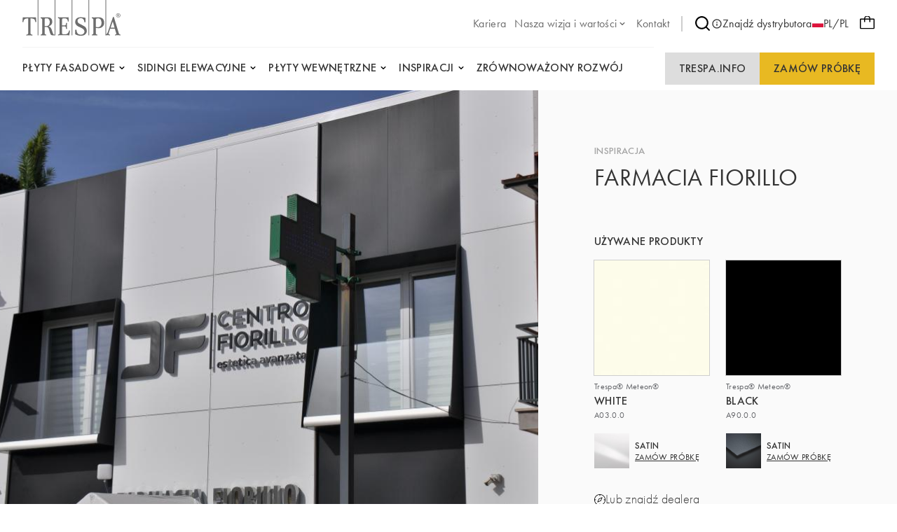

--- FILE ---
content_type: text/html;charset=UTF-8
request_url: https://pws-prod.trespa-azu.trimm.net/pl_PL/inspiration/farmacia-fiorillo
body_size: 15204
content:

<!DOCTYPE html>
<html xml:lang="pl-PL" lang="pl-PL"
>
<head>
<link rel="apple-touch-icon" sizes="180x180" href="/.resources/trespa/webresources/favicon/apple-touch-icon.png?v=1.1">
<link rel="icon" type="image/png" sizes="32x32" href="/.resources/trespa/webresources/favicon/favicon-32x32.png?v=1.1">
<link rel="icon" type="image/png" sizes="16x16" href="/.resources/trespa/webresources/favicon/favicon-16x16.png?v=1.1">
<link rel="manifest" href="/.resources/trespa/webresources/favicon/site.webmanifest?v=1.1" crossorigin="use-credentials">
<link rel="mask-icon" href="/.resources/trespa/webresources/favicon/safari-pinned-tab.svg?v=1.1" color="#db000d">
<link rel="shortcut icon" href="/.resources/trespa/webresources/favicon/favicon.ico?v=1.1">
<meta name="msapplication-TileColor" content="#db000d?v=1.1">
<meta name="msapplication-config" content="/.resources/trespa/webresources/favicon/browserconfig.xml?v=1.1">
<meta name="theme-color" content="#ffffff?v=1.1">
<meta charset="utf-8"/>
<meta http-equiv="X-UA-Compatible" content="IE=edge">
<meta name="viewport" content="width=device-width, initial-scale=1">
<meta name="facebook-domain-verification" content="vr8krdxx9erc2d7w4gpa8wrm86m1c6" />
<title>Farmacia Fiorillo | Trespa International</title>
<link rel="apple-touch-icon" sizes="180x180" href="/.resources/trespa/webresources/favicon/apple-touch-icon.png?v=1.1">
<link rel="icon" type="image/png" sizes="32x32" href="/.resources/trespa/webresources/favicon/favicon-32x32.png?v=1.1">
<link rel="icon" type="image/png" sizes="16x16" href="/.resources/trespa/webresources/favicon/favicon-16x16.png?v=1.1">
<link rel="manifest" href="/.resources/trespa/webresources/favicon/site.webmanifest?v=1.1" crossorigin="use-credentials">
<link rel="mask-icon" href="/.resources/trespa/webresources/favicon/safari-pinned-tab.svg?v=1.1" color="#db000d">
<link rel="shortcut icon" href="/.resources/trespa/webresources/favicon/favicon.ico?v=1.1">
<meta name="msapplication-TileColor" content="#db000d?v=1.1">
<meta name="msapplication-config" content="/.resources/trespa/webresources/favicon/browserconfig.xml?v=1.1">
<meta name="theme-color" content="#ffffff?v=1.1">
<meta property="og:locale" content="en">
<meta property="og:locale:alternate" content="it_IT">
<meta property="og:locale:alternate" content="nl_BE">
<meta property="og:locale:alternate" content="fr_BE">
<meta property="og:locale:alternate" content="it_CH">
<meta property="og:locale:alternate" content="sv_SE">
<meta property="og:locale:alternate" content="da_DK">
<meta property="og:locale:alternate" content="en">
<meta property="og:locale:alternate" content="fr_CH">
<meta property="og:locale:alternate" content="pt_BR">
<meta property="og:locale:alternate" content="fr_FR">
<meta property="og:locale:alternate" content="de_DE">
<meta property="og:locale:alternate" content="fi_FI">
<meta property="og:locale:alternate" content="en_GB">
<meta property="og:locale:alternate" content="de_CH">
<meta property="og:locale:alternate" content="en_US">
<meta property="og:locale:alternate" content="es_ES">
<meta property="og:locale:alternate" content="zh_CN">
<meta property="og:locale:alternate" content="es_CL">
<meta property="og:locale:alternate" content="no_NO">
<meta property="og:locale:alternate" content="nl_NL">
<meta property="og:locale:alternate" content="pt_PT">
<meta property="og:type" content="website">
<meta property="og:title" content="Farmacia Fiorillo">
<meta property="og:url" content="https://pws-prod.trespa-azu.trimm.net/pl_PL/inspiration/farmacia-fiorillo">
<meta property="og:site_name" content="Wysokiej jakości płyty HPL ">
<meta property="og:image" content="https://www.trespa.com/.imaging/mte/trespa/og-image/dam/trespa/Inspiration/med-res-dsc_0167.jpg/jcr:content/med-res-dsc_0167.jpg">
<meta property="og:image:width" content="1200">
<meta property="og:image:height" content="630">
<link rel="canonical" href="https://pws-prod.trespa-azu.trimm.net/pl_PL/inspiration/farmacia-fiorillo"/>
<link rel="alternate" href="https://www.trespa.com" hreflang="x-default"/>
<link rel="alternate" href="https://pws-prod.trespa-azu.trimm.net/pl_PL/inspiration/farmacia-fiorillo" hreflang="pl_PL" />
<link rel="alternate" href="https://pws-prod.trespa-azu.trimm.net/it_IT/inspiration/farmacia-fiorillo" hreflang="it-IT"/>
<link rel="alternate" href="https://pws-prod.trespa-azu.trimm.net/nl_BE/inspiration/farmacia-fiorillo" hreflang="nl-BE"/>
<link rel="alternate" href="https://pws-prod.trespa-azu.trimm.net/fr_BE/inspiration/farmacia-fiorillo" hreflang="fr-BE"/>
<link rel="alternate" href="https://pws-prod.trespa-azu.trimm.net/it_CH/inspiration/farmacia-fiorillo" hreflang="it-CH"/>
<link rel="alternate" href="https://pws-prod.trespa-azu.trimm.net/sv_SE/inspiration/farmacia-fiorillo" hreflang="sv-SE"/>
<link rel="alternate" href="https://pws-prod.trespa-azu.trimm.net/da_DK/inspiration/farmacia-fiorillo" hreflang="da-DK"/>
<link rel="alternate" href="https://pws-prod.trespa-azu.trimm.net/inspiration/farmacia-fiorillo" hreflang="en"/>
<link rel="alternate" href="https://pws-prod.trespa-azu.trimm.net/fr_CH/inspiration/farmacia-fiorillo" hreflang="fr-CH"/>
<link rel="alternate" href="https://pws-prod.trespa-azu.trimm.net/pt_BR/inspiration/farmacia-fiorillo" hreflang="pt-BR"/>
<link rel="alternate" href="https://pws-prod.trespa-azu.trimm.net/fr_FR/inspiration/farmacia-fiorillo" hreflang="fr-FR"/>
<link rel="alternate" href="https://pws-prod.trespa-azu.trimm.net/de_DE/inspiration/farmacia-fiorillo" hreflang="de-DE"/>
<link rel="alternate" href="https://pws-prod.trespa-azu.trimm.net/fi_FI/inspiration/farmacia-fiorillo" hreflang="fi-FI"/>
<link rel="alternate" href="https://pws-prod.trespa-azu.trimm.net/en_GB/inspiration/farmacia-fiorillo" hreflang="en-GB"/>
<link rel="alternate" href="https://pws-prod.trespa-azu.trimm.net/de_CH/inspiration/farmacia-fiorillo" hreflang="de-CH"/>
<link rel="alternate" href="https://pws-prod.trespa-azu.trimm.net/en_US/inspiration/farmacia-fiorillo" hreflang="en-US"/>
<link rel="alternate" href="https://pws-prod.trespa-azu.trimm.net/es_ES/inspiration/farmacia-fiorillo" hreflang="es-ES"/>
<link rel="alternate" href="https://pws-prod.trespa-azu.trimm.net/zh_CN/inspiration/farmacia-fiorillo" hreflang="zh-CN"/>
<link rel="alternate" href="https://pws-prod.trespa-azu.trimm.net/es_CL/inspiration/farmacia-fiorillo" hreflang="es-CL"/>
<link rel="alternate" href="https://pws-prod.trespa-azu.trimm.net/no_NO/inspiration/farmacia-fiorillo" hreflang="no-NO"/>
<link rel="alternate" href="https://pws-prod.trespa-azu.trimm.net/nl_NL/inspiration/farmacia-fiorillo" hreflang="nl-NL"/>
<link rel="alternate" href="https://pws-prod.trespa-azu.trimm.net/pt_PT/inspiration/farmacia-fiorillo" hreflang="pt-PT"/>
<base href="/">
<script type="text/javascript">
const _mgnl = {
get contextPath() {
return "";
},
get editMode() {
return false;
},
get authorInstance() {
return false;
},
get language() {
return "pl_PL";
},
get siteSettings() {
return {
sampleSelectorLink: "/pl_PL/sample-selector",
disableSampleOrders: false
}
},
get recaptchaCode() {
return "6Ld484IkAAAAAOmPt6uVw2pmUz7fLrETfGZKTbA2"
}
};
</script>
<link rel="stylesheet" type="text/css" href="/.resources/trespa/webresources/css/chunk-vendors~2026-01-07-13-42-47-000~cache.css" media="all" />
<link rel="stylesheet" type="text/css" href="/.resources/trespa/webresources/css/app~2026-01-07-13-42-47-000~cache.css" media="all" />
<!-- Google Tag Manager -->
<script>(function (w, d, s, l, i) {
w[l] = w[l] || [];
w[l].push({
'gtm.start':
new Date().getTime(), event: 'gtm.js'
});
var f = d.getElementsByTagName(s)[0],
j = d.createElement(s), dl = l != 'dataLayer' ? '&l=' + l : '';
j.async = true;
j.src =
'https://www.googletagmanager.com/gtm.js?id=' + i + dl;
f.parentNode.insertBefore(j, f);
})(window, document, 'script', 'dataLayer', 'GTM-MBR37DD');</script>
<!-- End Google Tag Manager -->
<script type="application/ld+json">
{
"@context": "https://schema.org",
"@type": "WebSite",
"url": "https://www.trespa.com/",
"potentialAction": {
"@type": "SearchAction",
"target": {
"@type": "EntryPoint",
"urlTemplate": "https://www.trespa.com/pl-PL/search?q={search_term_string}"
},
"query-input": "required name=search_term_string"
}
}
</script>
</head>
<body class="page-inspiration">
<!-- Google Tag Manager (noscript) -->
<noscript><iframe src="https://www.googletagmanager.com/ns.html?id=GTM-MBR37DD"
height="0" width="0" style="display:none;visibility:hidden"></iframe></noscript>
<!-- End Google Tag Manager (noscript) -->
<div id="app">

<header class="navbar" v-cloak>
<navbar class="container navbar__container navigation">
<tr-hamb-button class="navbar-action navbar-action--toggle"></tr-hamb-button>
<a class="navigation__logo" href="/pl_PL/">
<span class="sr-only">Trespa</span>
<svg xmlns="http://www.w3.org/2000/svg" class="logo-trespa" viewBox="0 0 140 51" width="140" height="51"><path d="M94.3 0h1v50.5h-1V0zM70.2 50.5h1V0h-1v50.5zM45.9 0h1v50.5h-.6s-4.2.2-5.2-.5c-.4-.3-1.1-1.2-1.8-3.1l-1.5-5.3c-.4-1.7-2.1-3.2-3.1-3.2h-3v9.3c0 1.6 2.4 1.8 2.4 1.8v1s-2.7-.1-4.1-.1c-1.4 0-4.1.1-4.1.1v-1s2.3-.2 2.3-1.8v-20c0-.5-.3-1-.8-1.2l-1.5-.6v-1.2s4.9.1 6.1.1h4.7c4.2 0 5.9 3.1 5.9 6.2 0 4.3-3.1 5.8-5.3 6.7 2.7.8 3.6 2.6 4.6 5l1.3 4c.2.6.5 1.2.8 1.8.2.5 1.1.9 1.9 1V0zM39 31.1c0-2.6-1.9-4.9-3.7-4.9h-2.2c-.7 0-1.4.6-1.4 1.5v9.6h3c.7-.1 4.3-.6 4.3-6.2zM21.7 50.5h1V0h-1v50.5zm66.9-12.8c-2.6-1.5-5-2.8-7.6-4.1-1-.5-2.4-1.9-2.4-3.7 0-2.8 2.8-4 4.6-4 3.3 0 5.2 2.7 5.2 5.8H90v-6.2c-3-.7-5.7-.9-6.8-.9-4.3 0-7.9 2-7.9 6.9 0 2.1.8 3.4 2.3 4.9 2 1.9 5.6 2.6 8.7 4.8 2 1.4 2.2 3.5 2.2 3.8 0 1.7-1.3 4.5-5.3 4.5-2.8 0-6-1.3-6-7h-2v6.4s3.8 2.2 8.1 2.2 8.6-2.1 8.6-7.1c-.2-3.5-2.1-5.6-3.3-6.3zM140 50.5s-2.3-.2-4-.2c-1.7 0-4 .2-4 .2v-1c.9 0 2.4-.6 1.9-1.8l-2-6.6h-6.7l-2.2 6.6c-.2.7.5 1.8 1.9 1.8v1s-1.8-.2-3.2-.2c-.9 0-1.7.1-2.3.1l-.9.1V0h1v49.1c1.4-.9 2.2-2.8 2.5-3.7l7.2-21.1h1.3l7.1 23.4c.4 1.1 1.1 1.5 2.3 1.8.1 0 .1 1 .1 1zm-8.5-11.1l-2.6-8.8-3 8.8h5.6zM.5 24.7L0 31.5h1.4c.2-1 .2-1.9.7-2.8.2-.4.4-.7.7-1 .5-.5 1.1-.9 1.8-1 1.2-.3 2.5-.4 3.6-.4v21.6c0 .9-1.3 1.6-2.6 1.6v1.2c1-.1 3-.2 4.3-.2 1.3 0 3.3.2 4.3.2v-1.2c-1.3 0-2.6-.7-2.6-1.6V26.3c1.2 0 2.5.1 3.6.4.7.2 1.3.6 1.8 1 .3.3.5.7.7 1 .5.9.5 1.8.7 2.8h1.4l-.5-6.8H.5zm61 24.3h-2.8c-1.2 0-2.1-.3-2.1-1.5v-9.8h3c2.3 0 2.7.9 2.7 3.6h1.4s-.2-3.4-.2-4.3c0-.8.2-4.3.2-4.3h-1.4c0 2.7-.4 3.6-2.7 3.6h-3v-8.5c0-1.3 1.1-1.6 2-1.6h1.9c1 0 4.3.3 4.3 4.5h1.3l-.3-6.1s-5.7.2-7.1.2c-1.3 0-7.9-.2-7.9-.2v1.2l1.5.6c.5.2.8.7.8 1.2v20c0 1.6-2.3 1.8-2.3 1.8v1s6.7-.1 8.1-.1c1.4 0 8 .1 8 .1l1-7h-1.3c-.5 3.6-2.7 5.6-5.1 5.6zm55.1-16.3c0 5.7-4.9 7.5-7.4 7.5-1.6 0-3.8-.2-4.5-.3v7.8c0 1.6 2.4 1.8 2.4 1.8v1s-2.7-.1-4.1-.1c-1.4 0-4.1.1-4.1.1v-1s2.3-.2 2.3-1.8v-20c0-.5-.3-1-.8-1.2l-1.5-.6v-1.2s2.6.2 3.4.2c.9 0 5.5-.2 5.5-.2 3.4 0 8.8.2 8.8 8zm-3.7 0c0-1.3-.6-6.4-4.4-6.4h-1.2c-1 0-2.5.5-2.5 1.4v10.8s2.2.4 3.2.4c.5-.1 4.9-.6 4.9-6.2zM133.6 22c0-1.7 1.4-3 3.1-3 1.7 0 3.1 1.4 3.1 3 0 1.7-1.4 3-3.1 3-1.7 0-3.1-1.4-3.1-3zm.5 0c0 1.4 1.1 2.5 2.5 2.5s2.5-1.1 2.5-2.5-1.1-2.5-2.5-2.5c-1.3 0-2.5 1.1-2.5 2.5zm2.1 1.5h-.6v-3.2h.7c.4 0 .8 0 1.2.2.4.2.6.5.6.8 0 .5-.4.8-1.1.9l1.4 1.4h-.7l-1.3-1.4h-.2v1.3zm0-1.7h.2c.6 0 1.2-.1 1.2-.6s-.7-.6-1.2-.6h-.1v1.2z" fill="#6D6D6D"/></svg> </a>
<ul class="navigation-list navigation-list--utility navigation__top">
<li class="navigation-item ">
<a href="https://careers.trespa.com/" target="_blank">
<span>Kariera</span>
</a>
</li>
<li class="navigation-item navigation-item--has-sub">
<a href="/pl_PL/about-trespa/About-Us" target="_self">
<span>Nasza wizja i wartości</span>
<svg xmlns="http://www.w3.org/2000/svg" viewBox="0 0 24 24" class="chevron-down"><path d="M17 9.17a1 1 0 00-1.41 0L12 12.71 8.46 9.17a1 1 0 00-1.41 0 1 1 0 000 1.42l4.24 4.24a1 1 0 001.42 0L17 10.59a1 1 0 000-1.42z"/></svg> </a>
<ul class="sub-navigation">
<li class="navigation-item ">
<a href="/pl_PL/about-trespa/About-Us" target="_self">
<span>About us</span>
</a>
</li>
<li class="navigation-item ">
<a href="/pl_PL/about-trespa/our-history" target="_self">
<span>Historia</span>
</a>
</li>
<li class="navigation-item ">
<a href="/pl_PL/about-trespa/quality" target="_self">
<span>Koncentracja na Jakości </span>
</a>
</li> </ul>
</li>
<li class="navigation-item ">
<a href="/pl_PL/contact" target="_self">
<span>Kontakt</span>
</a>
</li> </ul>
<nav class="navigation__meta">
<navigation-search link="/pl_PL/search" class="navigation__search"></navigation-search>
<a href="https://www.trespa.com/pl_PL/dealer-locator"
target="_blank"
rel="noopener"
>
<svg id="Layer_1" data-name="Layer 1" xmlns="http://www.w3.org/2000/svg" viewBox="0 0 24 24"><path d="M12 2a10 10 0 1010 10A10.011 10.011 0 0012 2zm0 18a8 8 0 118-8 8.01 8.01 0 01-8 8zm0-8.5a1 1 0 00-1 1v3a1 1 0 002 0v-3a1 1 0 00-1-1zm0-4a1.25 1.25 0 101.25 1.25A1.25 1.25 0 0012 7.5z"/></svg> Znajdź dystrybutora
</a>
<language-selector>
<template #current-language>
<div class="current-language">
<img src="/.resources/trespa/webresources/flags/pl.png" alt="Polska">
PL/PL
</div>
</template>
<template #languages>
<div class="language-selector">
<a href="/en_GB/inspiration/farmacia-fiorillo" rel="alternate" lang="en-GB" class="language-selector__item ">
<div class="language-selector__flag">
<img src="/.resources/trespa/webresources/flags/gb.png"
alt="United Kingdom">
</div>
<div class="language-selector__locale">
<strong>United Kingdom</strong>
<span>English</span>
</div>
</a>
<a href="/en_US/inspiration/farmacia-fiorillo" rel="alternate" lang="en-US" class="language-selector__item ">
<div class="language-selector__flag">
<img src="/.resources/trespa/webresources/flags/us.png"
alt="United States">
</div>
<div class="language-selector__locale">
<strong>United States</strong>
<span>English</span>
</div>
</a>
<a href="/es_ES/inspiration/farmacia-fiorillo" rel="alternate" lang="es-ES" class="language-selector__item ">
<div class="language-selector__flag">
<img src="/.resources/trespa/webresources/flags/es.png"
alt="España">
</div>
<div class="language-selector__locale">
<strong>España</strong>
<span>Español</span>
</div>
</a>
<a href="/es_CL/inspiration/farmacia-fiorillo" rel="alternate" lang="es-CL" class="language-selector__item ">
<div class="language-selector__flag">
<img src="/.resources/trespa/webresources/flags/cl.png"
alt="Chile">
</div>
<div class="language-selector__locale">
<strong>Chile</strong>
<span>Español</span>
</div>
</a>
<a href="/nl_NL/inspiration/farmacia-fiorillo" rel="alternate" lang="nl-NL" class="language-selector__item ">
<div class="language-selector__flag">
<img src="/.resources/trespa/webresources/flags/nl.png"
alt="Nederland">
</div>
<div class="language-selector__locale">
<strong>Nederland</strong>
<span>Nederlands</span>
</div>
</a>
<a href="/nl_BE/inspiration/farmacia-fiorillo" rel="alternate" lang="nl-BE" class="language-selector__item ">
<div class="language-selector__flag">
<img src="/.resources/trespa/webresources/flags/be.png"
alt="België">
</div>
<div class="language-selector__locale">
<strong>België</strong>
<span>Nederlands</span>
</div>
</a>
<a href="/fr_BE/inspiration/farmacia-fiorillo" rel="alternate" lang="fr-BE" class="language-selector__item ">
<div class="language-selector__flag">
<img src="/.resources/trespa/webresources/flags/be.png"
alt="Belgique">
</div>
<div class="language-selector__locale">
<strong>Belgique</strong>
<span>Français</span>
</div>
</a>
<a href="/fr_FR/inspiration/farmacia-fiorillo" rel="alternate" lang="fr-FR" class="language-selector__item ">
<div class="language-selector__flag">
<img src="/.resources/trespa/webresources/flags/fr.png"
alt="France">
</div>
<div class="language-selector__locale">
<strong>France</strong>
<span>Français</span>
</div>
</a>
<a href="/de_DE/inspiration/farmacia-fiorillo" rel="alternate" lang="de-DE" class="language-selector__item ">
<div class="language-selector__flag">
<img src="/.resources/trespa/webresources/flags/de.png"
alt="Deutschland">
</div>
<div class="language-selector__locale">
<strong>Deutschland</strong>
<span>Deutsch</span>
</div>
</a>
<a href="/de_CH/inspiration/farmacia-fiorillo" rel="alternate" lang="de-CH" class="language-selector__item ">
<div class="language-selector__flag">
<img src="/.resources/trespa/webresources/flags/ch.png"
alt="Schweiz">
</div>
<div class="language-selector__locale">
<strong>Schweiz</strong>
<span>Deutsch</span>
</div>
</a>
<a href="/fr_CH/inspiration/farmacia-fiorillo" rel="alternate" lang="fr-CH" class="language-selector__item ">
<div class="language-selector__flag">
<img src="/.resources/trespa/webresources/flags/ch.png"
alt="Suisse">
</div>
<div class="language-selector__locale">
<strong>Suisse</strong>
<span>Français</span>
</div>
</a>
<a href="/it_CH/inspiration/farmacia-fiorillo" rel="alternate" lang="it-CH" class="language-selector__item ">
<div class="language-selector__flag">
<img src="/.resources/trespa/webresources/flags/ch.png"
alt="Svizzera">
</div>
<div class="language-selector__locale">
<strong>Svizzera</strong>
<span>Italiano</span>
</div>
</a>
<a href="/pt_PT/inspiration/farmacia-fiorillo" rel="alternate" lang="pt-PT" class="language-selector__item ">
<div class="language-selector__flag">
<img src="/.resources/trespa/webresources/flags/pt.png"
alt="Portugal">
</div>
<div class="language-selector__locale">
<strong>Portugal</strong>
<span>Português</span>
</div>
</a>
<a href="/pt_BR/inspiration/farmacia-fiorillo" rel="alternate" lang="pt-BR" class="language-selector__item ">
<div class="language-selector__flag">
<img src="/.resources/trespa/webresources/flags/br.png"
alt="Brasil">
</div>
<div class="language-selector__locale">
<strong>Brasil</strong>
<span>Português</span>
</div>
</a>
<a href="/it_IT/inspiration/farmacia-fiorillo" rel="alternate" lang="it-IT" class="language-selector__item ">
<div class="language-selector__flag">
<img src="/.resources/trespa/webresources/flags/it.png"
alt="Italia">
</div>
<div class="language-selector__locale">
<strong>Italia</strong>
<span>Italiano</span>
</div>
</a>
<a href="/zh_CN/inspiration/farmacia-fiorillo" rel="alternate" lang="zh-CN" class="language-selector__item ">
<div class="language-selector__flag">
<img src="/.resources/trespa/webresources/flags/cn.png"
alt="中国">
</div>
<div class="language-selector__locale">
<strong>中国</strong>
<span>中文</span>
</div>
</a>
<a href="/pl_PL/inspiration/farmacia-fiorillo" lang="pl-PL" class="language-selector__item language-selector__item--active">
<div class="language-selector__flag">
<img src="/.resources/trespa/webresources/flags/pl.png"
alt="Polska">
</div>
<div class="language-selector__locale">
<strong>Polska</strong>
<span>Polski</span>
</div>
</a>
<a href="/fi_FI/inspiration/farmacia-fiorillo" rel="alternate" lang="fi-FI" class="language-selector__item ">
<div class="language-selector__flag">
<img src="/.resources/trespa/webresources/flags/fi.png"
alt="Suomi">
</div>
<div class="language-selector__locale">
<strong>Suomi</strong>
<span>Suomi</span>
</div>
</a>
<a href="/sv_SE/inspiration/farmacia-fiorillo" rel="alternate" lang="sv-SE" class="language-selector__item ">
<div class="language-selector__flag">
<img src="/.resources/trespa/webresources/flags/se.png"
alt="Sverige">
</div>
<div class="language-selector__locale">
<strong>Sverige</strong>
<span>Svenska</span>
</div>
</a>
<a href="/da_DK/inspiration/farmacia-fiorillo" rel="alternate" lang="da-DK" class="language-selector__item ">
<div class="language-selector__flag">
<img src="/.resources/trespa/webresources/flags/dk.png"
alt="Danmark">
</div>
<div class="language-selector__locale">
<strong>Danmark</strong>
<span>Dansk</span>
</div>
</a>
<a href="/no_NO/inspiration/farmacia-fiorillo" rel="alternate" lang="no-NO" class="language-selector__item ">
<div class="language-selector__flag">
<img src="/.resources/trespa/webresources/flags/no.png"
alt="Norge">
</div>
<div class="language-selector__locale">
<strong>Norge</strong>
<span>Norsk</span>
</div>
</a>
<a href="/inspiration/farmacia-fiorillo" rel="alternate" lang="en" class="language-selector__item ">
<svg viewBox="0 0 834 834" xmlns="http://www.w3.org/2000/svg"><path d="M417 834c-75.3 0-145.3-19-210-57-63.3-36.7-113.3-86.7-150-150C19 562.3 0 492.3 0 417s19-145.3 57-210c36.7-63.3 86.7-113.3 150-150C271.7 19 341.7 0 417 0s145.3 19 210 57c62.7 37.3 112.7 87.3 150 150 38 64.7 57 134.7 57 210s-19 145.3-57 210c-36.7 63.3-86.7 113.3-150 150-64.7 38-134.7 57-210 57zm-139-69c-22-24-41-53-57-87s-28.7-72.3-38-115H71c19.3 46 47 86.3 83 121s77.3 61.7 124 81zM42 417c0 36.7 5 71.3 15 104h118c-5.3-35.3-8-70-8-104s2.7-68.7 8-104H57c-10 34-15 68.7-15 104zm29-146h112c8.7-42 21-80 37-114s35.3-63.3 58-88c-46.7 18.7-88 45.3-124 80s-63.7 75.3-83 122zM396 44c-38 6.7-72.3 30.7-103 72s-53.3 93-68 155h171zm0 269H217c-11.3 69.3-11.3 138.7 0 208h179zm0 250H225c14.7 62 37.3 113.7 68 155s65 65.3 103 72zm366 0H651c-9.3 42-22 80-38 114s-35 63.3-57 88c46.7-18.7 87.7-45.3 123-80s63-75.3 83-122zM438 790c38-6.7 72.3-30.7 103-72s53.3-93 68-155H438zm0-269h179c11.3-69.3 11.3-138.7 0-208H438zm0-477v227h171c-14.7-62-37.3-113.7-68-155s-65-65.3-103-72zm118 25c22 24 41 53 57 87s28.7 72.3 38 115h112c-19.3-46-47-86.3-83-121s-77.3-61.7-124-81zm103 244c5.3 35.3 8 70 8 104s-2.7 68.7-8 104h118c10-36.7 15-71.3 15-104 0-36-5-70.7-15-104z"/></svg> <div class="language-selector__locale">
<strong>Global</strong>
<span>English</span>
</div>
</a>
</div>
</template>
</language-selector>
</nav>
<order-sample-button
move-to-step-two-text="Przejdź do kroku 2, aby zakończyć żądanie próbki."
intro-text="W celu zamówienia bezpłatnych próbek uprzejmie prosimy o podanie danych osobowych i związanych z projektem."
order-placed-message="Twoje zamówienie jest gotowe, dziękuję. Otrzymasz potwierdzenie emailem."
form-step-one-label="Informacje osobiste"
form-step-two-label="Informacje o projekcie"
salutation-label="Pozdrowienie"
first-name-label="Imię"
honey-name-label="Name 1"
reverse-field-label="Name 2"
last-name-label="Nazwisko"
company-name-label="Nazwa firmy"
house-number-label="Numer domu"
address-label="Adres i numer domu"
country-label="Kraj"
city-label="Miasto"
zipcode-label="Kod pocztowy"
email-label="E-mail"
phone-label="Numer telefonu"
profession-label="Zawód"
start-date-label="Data rozpoczęcia projektu"
square-feet-label="Okładzina elewacyjna stóp kwadratowych i/lub Płyty wewnętrzne"
other-label="Inne informacje o projekcie"
newsletter-label="Tak, chcę otrzymywać biuletyn Trespa"
privacy-policy-label="Zgadzam się z polityką prywatności trespa"
privacy-policy-link="/pl_PL/Terms-of-use/privacy-policy"
region-label="Region"
sample-selector-link="/pl_PL/sample-selector"
:professions="[{
label: `Engineer`,
value: `Engineer`
},{
label: `Architect`,
value: `Architect`
},{
label: `Interior designer`,
value: `Interior-designer`
},{
label: `Installer`,
value: `Installer`
},{
label: `General Contractor`,
value: `General-Contractor`
},{
label: `Distributor`,
value: `Distributor`
},{
label: `OEM`,
value: `OEM`
},{
label: `Principal`,
value: `Principal`
},{
label: `Private person`,
value: `Private-person`
},{
label: `Student`,
value: `Student`
},{
label: `Other`,
value: `Other`
},{
label: `Sales`,
value: `Sales`
},]"
:salutations="[{
label: `Pan.`,
value: `Pan.|Mr.`
},{
label: `Pani`,
value: `Pani|Mrs.`
},{
label: `Panna.`,
value: `Panna.|Miss`
},{
label: `Pani.`,
value: `Pani.|Ms.`
},{
label: `Pan/ Pani.`,
value: `Pan/ Pani.|Mr./Mrs.`
},]"
:countries="[{
label: `Afganistan`,
value: `AF`
},{
label: `Albania`,
value: `AL`
},{
label: `Algieria`,
value: `DZ`
},{
label: `Andora`,
value: `AD`
},{
label: `Angola`,
value: `AO`
},{
label: `Anguilla`,
value: `AI`
},{
label: `Antarktyda`,
value: `AQ`
},{
label: `Antigua i Barbuda`,
value: `AG`
},{
label: `Arabia Saudyjska`,
value: `SA`
},{
label: `Argentyna`,
value: `AR`
},{
label: `Armenia`,
value: `AM`
},{
label: `Aruba`,
value: `AW`
},{
label: `Australia`,
value: `AU`
},{
label: `Austria`,
value: `AT`
},{
label: `Azerbejdżan`,
value: `AZ`
},{
label: `Bahamy`,
value: `BS`
},{
label: `Bahrajn`,
value: `BH`
},{
label: `Bangladesz`,
value: `BD`
},{
label: `Barbados`,
value: `BB`
},{
label: `Belgia`,
value: `BE`
},{
label: `Belize`,
value: `BZ`
},{
label: `Benin`,
value: `BJ`
},{
label: `Bermudy`,
value: `BM`
},{
label: `Bhutan`,
value: `BT`
},{
label: `Białoruś`,
value: `BY`
},{
label: `Boliwia`,
value: `BO`
},{
label: `Botswana`,
value: `BW`
},{
label: `Bośnia i Hercegowina`,
value: `BA`
},{
label: `Brazylia`,
value: `BR`
},{
label: `Brunei`,
value: `BN`
},{
label: `Brytyjskie Terytorium Oceanu Indyjskiego`,
value: `IO`
},{
label: `Brytyjskie Wyspy Dziewicze`,
value: `VG`
},{
label: `Burkina Faso`,
value: `BF`
},{
label: `Burundi`,
value: `BI`
},{
label: `Bułgaria`,
value: `BG`
},{
label: `Chile`,
value: `CL`
},{
label: `Chiny`,
value: `CN`
},{
label: `Chorwacja`,
value: `HR`
},{
label: `Curaçao`,
value: `CW`
},{
label: `Cypr`,
value: `CY`
},{
label: `Czad`,
value: `TD`
},{
label: `Czarnogóra`,
value: `ME`
},{
label: `Czechy`,
value: `CZ`
},{
label: `Côte d’Ivoire`,
value: `CI`
},{
label: `Dalekie Wyspy Mniejsze Stanów Zjednoczonych`,
value: `UM`
},{
label: `Dania`,
value: `DK`
},{
label: `Demokratyczna Republika Konga`,
value: `CD`
},{
label: `Dominika`,
value: `DM`
},{
label: `Dominikana`,
value: `DO`
},{
label: `Dżibuti`,
value: `DJ`
},{
label: `Egipt`,
value: `EG`
},{
label: `Ekwador`,
value: `EC`
},{
label: `Erytrea`,
value: `ER`
},{
label: `Estonia`,
value: `EE`
},{
label: `Eswatini`,
value: `SZ`
},{
label: `Etiopia`,
value: `ET`
},{
label: `Falklandy`,
value: `FK`
},{
label: `Fidżi`,
value: `FJ`
},{
label: `Filipiny`,
value: `PH`
},{
label: `Finlandia`,
value: `FI`
},{
label: `Francja`,
value: `FR`
},{
label: `Francuskie Terytoria Południowe i Antarktyczne`,
value: `TF`
},{
label: `Gabon`,
value: `GA`
},{
label: `Gambia`,
value: `GM`
},{
label: `Georgia Południowa i Sandwich Południowy`,
value: `GS`
},{
label: `Ghana`,
value: `GH`
},{
label: `Gibraltar`,
value: `GI`
},{
label: `Grecja`,
value: `GR`
},{
label: `Grenada`,
value: `GD`
},{
label: `Grenlandia`,
value: `GL`
},{
label: `Gruzja`,
value: `GE`
},{
label: `Guam`,
value: `GU`
},{
label: `Guernsey`,
value: `GG`
},{
label: `Gujana`,
value: `GY`
},{
label: `Gujana Francuska`,
value: `GF`
},{
label: `Gwadelupa`,
value: `GP`
},{
label: `Gwatemala`,
value: `GT`
},{
label: `Gwinea`,
value: `GN`
},{
label: `Gwinea Bissau`,
value: `GW`
},{
label: `Gwinea Równikowa`,
value: `GQ`
},{
label: `Haiti`,
value: `HT`
},{
label: `Hiszpania`,
value: `ES`
},{
label: `Holandia`,
value: `NL`
},{
label: `Honduras`,
value: `HN`
},{
label: `Indie`,
value: `IN`
},{
label: `Indonezja`,
value: `ID`
},{
label: `Irak`,
value: `IQ`
},{
label: `Iran`,
value: `IR`
},{
label: `Irlandia`,
value: `IE`
},{
label: `Islandia`,
value: `IS`
},{
label: `Izrael`,
value: `IL`
},{
label: `Jamajka`,
value: `JM`
},{
label: `Japonia`,
value: `JP`
},{
label: `Jemen`,
value: `YE`
},{
label: `Jersey`,
value: `JE`
},{
label: `Jordania`,
value: `JO`
},{
label: `Kajmany`,
value: `KY`
},{
label: `Kambodża`,
value: `KH`
},{
label: `Kamerun`,
value: `CM`
},{
label: `Kanada`,
value: `CA`
},{
label: `Katar`,
value: `QA`
},{
label: `Kazachstan`,
value: `KZ`
},{
label: `Kenia`,
value: `KE`
},{
label: `Kirgistan`,
value: `KG`
},{
label: `Kiribati`,
value: `KI`
},{
label: `Kolumbia`,
value: `CO`
},{
label: `Komory`,
value: `KM`
},{
label: `Kongo`,
value: `CG`
},{
label: `Korea Południowa`,
value: `KR`
},{
label: `Korea Północna`,
value: `KP`
},{
label: `Kostaryka`,
value: `CR`
},{
label: `Kuba`,
value: `CU`
},{
label: `Kuwejt`,
value: `KW`
},{
label: `Laos`,
value: `LA`
},{
label: `Lesotho`,
value: `LS`
},{
label: `Liban`,
value: `LB`
},{
label: `Liberia`,
value: `LR`
},{
label: `Libia`,
value: `LY`
},{
label: `Liechtenstein`,
value: `LI`
},{
label: `Litwa`,
value: `LT`
},{
label: `Luksemburg`,
value: `LU`
},{
label: `Macedonia Północna`,
value: `MK`
},{
label: `Madagaskar`,
value: `MG`
},{
label: `Majotta`,
value: `YT`
},{
label: `Malawi`,
value: `MW`
},{
label: `Malediwy`,
value: `MV`
},{
label: `Malezja`,
value: `MY`
},{
label: `Mali`,
value: `ML`
},{
label: `Malta`,
value: `MT`
},{
label: `Mariany Północne`,
value: `MP`
},{
label: `Maroko`,
value: `MA`
},{
label: `Martynika`,
value: `MQ`
},{
label: `Mauretania`,
value: `MR`
},{
label: `Mauritius`,
value: `MU`
},{
label: `Meksyk`,
value: `MX`
},{
label: `Mikronezja`,
value: `FM`
},{
label: `Mjanma (Birma)`,
value: `MM`
},{
label: `Monako`,
value: `MC`
},{
label: `Mongolia`,
value: `MN`
},{
label: `Montserrat`,
value: `MS`
},{
label: `Mozambik`,
value: `MZ`
},{
label: `Mołdawia`,
value: `MD`
},{
label: `Namibia`,
value: `NA`
},{
label: `Nauru`,
value: `NR`
},{
label: `Nepal`,
value: `NP`
},{
label: `Niderlandy Karaibskie`,
value: `BQ`
},{
label: `Niemcy`,
value: `DE`
},{
label: `Niger`,
value: `NE`
},{
label: `Nigeria`,
value: `NG`
},{
label: `Nikaragua`,
value: `NI`
},{
label: `Niue`,
value: `NU`
},{
label: `Norfolk`,
value: `NF`
},{
label: `Norwegia`,
value: `NO`
},{
label: `Nowa Kaledonia`,
value: `NC`
},{
label: `Nowa Zelandia`,
value: `NZ`
},{
label: `Oman`,
value: `OM`
},{
label: `Pakistan`,
value: `PK`
},{
label: `Palau`,
value: `PW`
},{
label: `Panama`,
value: `PA`
},{
label: `Papua-Nowa Gwinea`,
value: `PG`
},{
label: `Paragwaj`,
value: `PY`
},{
label: `Peru`,
value: `PE`
},{
label: `Pitcairn`,
value: `PN`
},{
label: `Polinezja Francuska`,
value: `PF`
},{
label: `Polska`,
value: `PL`
},{
label: `Portoryko`,
value: `PR`
},{
label: `Portugalia`,
value: `PT`
},{
label: `Republika Południowej Afryki`,
value: `ZA`
},{
label: `Republika Zielonego Przylądka`,
value: `CV`
},{
label: `Republika Środkowoafrykańska`,
value: `CF`
},{
label: `Reunion`,
value: `RE`
},{
label: `Rosja`,
value: `RU`
},{
label: `Rumunia`,
value: `RO`
},{
label: `Rwanda`,
value: `RW`
},{
label: `SRA Hongkong (Chiny)`,
value: `HK`
},{
label: `SRA Makau (Chiny)`,
value: `MO`
},{
label: `Sahara Zachodnia`,
value: `EH`
},{
label: `Saint Kitts i Nevis`,
value: `KN`
},{
label: `Saint Lucia`,
value: `LC`
},{
label: `Saint Vincent i Grenadyny`,
value: `VC`
},{
label: `Saint-Barthélemy`,
value: `BL`
},{
label: `Saint-Martin`,
value: `MF`
},{
label: `Saint-Pierre i Miquelon`,
value: `PM`
},{
label: `Salwador`,
value: `SV`
},{
label: `Samoa`,
value: `WS`
},{
label: `Samoa Amerykańskie`,
value: `AS`
},{
label: `San Marino`,
value: `SM`
},{
label: `Senegal`,
value: `SN`
},{
label: `Serbia`,
value: `RS`
},{
label: `Seszele`,
value: `SC`
},{
label: `Sierra Leone`,
value: `SL`
},{
label: `Singapur`,
value: `SG`
},{
label: `Sint Maarten`,
value: `SX`
},{
label: `Somalia`,
value: `SO`
},{
label: `Sri Lanka`,
value: `LK`
},{
label: `Stany Zjednoczone`,
value: `US`
},{
label: `Sudan`,
value: `SD`
},{
label: `Sudan Południowy`,
value: `SS`
},{
label: `Surinam`,
value: `SR`
},{
label: `Svalbard i Jan Mayen`,
value: `SJ`
},{
label: `Syria`,
value: `SY`
},{
label: `Szwajcaria`,
value: `CH`
},{
label: `Szwecja`,
value: `SE`
},{
label: `Słowacja`,
value: `SK`
},{
label: `Słowenia`,
value: `SI`
},{
label: `Tadżykistan`,
value: `TJ`
},{
label: `Tajlandia`,
value: `TH`
},{
label: `Tajwan`,
value: `TW`
},{
label: `Tanzania`,
value: `TZ`
},{
label: `Terytoria Palestyńskie`,
value: `PS`
},{
label: `Timor Wschodni`,
value: `TL`
},{
label: `Togo`,
value: `TG`
},{
label: `Tokelau`,
value: `TK`
},{
label: `Tonga`,
value: `TO`
},{
label: `Trynidad i Tobago`,
value: `TT`
},{
label: `Tunezja`,
value: `TN`
},{
label: `Turcja`,
value: `TR`
},{
label: `Turkmenistan`,
value: `TM`
},{
label: `Turks i Caicos`,
value: `TC`
},{
label: `Tuvalu`,
value: `TV`
},{
label: `Uganda`,
value: `UG`
},{
label: `Ukraina`,
value: `UA`
},{
label: `Urugwaj`,
value: `UY`
},{
label: `Uzbekistan`,
value: `UZ`
},{
label: `Vanuatu`,
value: `VU`
},{
label: `Wallis i Futuna`,
value: `WF`
},{
label: `Watykan`,
value: `VA`
},{
label: `Wenezuela`,
value: `VE`
},{
label: `Wielka Brytania`,
value: `GB`
},{
label: `Wietnam`,
value: `VN`
},{
label: `Wyspa Bouveta`,
value: `BV`
},{
label: `Wyspa Bożego Narodzenia`,
value: `CX`
},{
label: `Wyspa Man`,
value: `IM`
},{
label: `Wyspa Świętej Heleny`,
value: `SH`
},{
label: `Wyspy Alandzkie`,
value: `AX`
},{
label: `Wyspy Cooka`,
value: `CK`
},{
label: `Wyspy Dziewicze Stanów Zjednoczonych`,
value: `VI`
},{
label: `Wyspy Heard i McDonalda`,
value: `HM`
},{
label: `Wyspy Kokosowe`,
value: `CC`
},{
label: `Wyspy Marshalla`,
value: `MH`
},{
label: `Wyspy Owcze`,
value: `FO`
},{
label: `Wyspy Salomona`,
value: `SB`
},{
label: `Wyspy Świętego Tomasza i Książęca`,
value: `ST`
},{
label: `Węgry`,
value: `HU`
},{
label: `Włochy`,
value: `IT`
},{
label: `Zambia`,
value: `ZM`
},{
label: `Zimbabwe`,
value: `ZW`
},{
label: `Zjednoczone Emiraty Arabskie`,
value: `AE`
},{
label: `Łotwa`,
value: `LV`
},]"
:regions="[{
label: `Alabama`,
value: `Alabama`
},{
label: `Alaska`,
value: `Alaska`
},{
label: `American Samoa`,
value: `American-Samoa`
},{
label: `Arizona`,
value: `Arizona`
},{
label: `Arkansas`,
value: `Arkansas`
},{
label: `California`,
value: `California`
},{
label: `Colorado`,
value: `Colorado`
},{
label: `Connecticut`,
value: `Connecticut`
},{
label: `Delaware`,
value: `Delaware`
},{
label: `District of Columbia`,
value: `District-of-Columbia`
},{
label: `Florida`,
value: `Florida`
},{
label: `Georgia`,
value: `Georgia`
},{
label: `Guam`,
value: `Guam`
},{
label: `Hawaii`,
value: `Hawaii`
},{
label: `Idaho`,
value: `Idaho`
},{
label: `Illinois`,
value: `Illinois`
},{
label: `Indiana`,
value: `Indiana`
},{
label: `Iowa`,
value: `Iowa`
},{
label: `Kansas`,
value: `Kansas`
},{
label: `Kentucky`,
value: `Kentucky`
},{
label: `Louisiana`,
value: `Louisiana`
},{
label: `Maine`,
value: `Maine`
},{
label: `Maryland`,
value: `Maryland`
},{
label: `Massachusetts`,
value: `Massachusetts`
},{
label: `Michigan`,
value: `Michigan`
},{
label: `Minnesota`,
value: `Minnesota`
},{
label: `Mississippi`,
value: `Mississippi`
},{
label: `Missouri`,
value: `Missouri`
},{
label: `Montana`,
value: `Montana`
},{
label: `Nebraska`,
value: `Nebraska`
},{
label: `Nevada`,
value: `Nevada`
},{
label: `New Hampshire`,
value: `New-Hampshire`
},{
label: `New Jersey`,
value: `New-Jersey`
},{
label: `New Mexico`,
value: `New-Mexico`
},{
label: `New York`,
value: `New-York`
},{
label: `North Carolina`,
value: `North-Carolina`
},{
label: `North Dakota`,
value: `North-Dakota`
},{
label: `Northern Mariana Islands`,
value: `Northern-Mariana-Islands`
},{
label: `Ohio`,
value: `Ohio`
},{
label: `Oklahoma`,
value: `Oklahoma`
},{
label: `Oregon`,
value: `Oregon`
},{
label: `Pennsylvania`,
value: `Pennsylvania`
},{
label: `Puerto Rico`,
value: `Puerto-Rico`
},{
label: `Rhode Island`,
value: `Rhode-Island`
},{
label: `South Carolina`,
value: `South-Carolina`
},{
label: `South Dakota`,
value: `South-Dakota`
},{
label: `Tennessee`,
value: `Tennessee`
},{
label: `Texas`,
value: `Texas`
},{
label: `U.S. Virgin Islands`,
value: `U.S.-Virgin-Islands`
},{
label: `United States of America`,
value: `United-States-of-America`
},{
label: `Utah`,
value: `Utah`
},{
label: `Vermont`,
value: `Vermont`
},{
label: `Virginia`,
value: `Virginia`
},{
label: `Washington`,
value: `Washington`
},{
label: `West Virginia`,
value: `West-Virginia`
},{
label: `Wisconsin`,
value: `Wisconsin`
},{
label: `Wyoming`,
value: `Wyoming`
},]"
:block-list="[]"
class="navbar-action navbar-action--sample" link="/pl_PL/sample-selector"></order-sample-button>
<nav class="navigation__main" role="navigation">
<ul class="navigation-list navigation-list__narrow-gap">
<li class="navigation-item navigation-item--has-sub">
<a href="/pl_PL/exterior-panels" target="_self">
<span>Płyty fasadowe</span>
<svg xmlns="http://www.w3.org/2000/svg" viewBox="0 0 24 24" class="chevron-down"><path d="M17 9.17a1 1 0 00-1.41 0L12 12.71 8.46 9.17a1 1 0 00-1.41 0 1 1 0 000 1.42l4.24 4.24a1 1 0 001.42 0L17 10.59a1 1 0 000-1.42z"/></svg> </a>
<ul class="sub-navigation">
<li class="navigation-item ">
<a href="/pl_PL/Trespa-meteon" target="_self">
<span>Trespa® Meteon®</span>
</a>
</li> </ul>
</li>
<li class="navigation-item navigation-item--has-sub">
<a href="/pl_PL/exterior-sidings" target="_self">
<span>Sidingi elewacyjne</span>
<svg xmlns="http://www.w3.org/2000/svg" viewBox="0 0 24 24" class="chevron-down"><path d="M17 9.17a1 1 0 00-1.41 0L12 12.71 8.46 9.17a1 1 0 00-1.41 0 1 1 0 000 1.42l4.24 4.24a1 1 0 001.42 0L17 10.59a1 1 0 000-1.42z"/></svg> </a>
<ul class="sub-navigation">
<li class="navigation-item ">
<a href="/pl_PL/PuraNFC" target="_self">
<span>Pura® NFC</span>
</a>
</li> </ul>
</li>
<li class="navigation-item navigation-item--has-sub">
<a href="/pl_PL/interior-panels" target="_self">
<span>Płyty wewnętrzne</span>
<svg xmlns="http://www.w3.org/2000/svg" viewBox="0 0 24 24" class="chevron-down"><path d="M17 9.17a1 1 0 00-1.41 0L12 12.71 8.46 9.17a1 1 0 00-1.41 0 1 1 0 000 1.42l4.24 4.24a1 1 0 001.42 0L17 10.59a1 1 0 000-1.42z"/></svg> </a>
<ul class="sub-navigation">
<li class="navigation-item ">
<a href="/pl_PL/Trespa-toplab" target="_self">
<span>Trespa® TopLab® </span>
</a>
</li> </ul>
</li>
<li class="navigation-item navigation-item--has-sub">
<a href="/pl_PL/inspiration" target="_self">
<span>inspiracji</span>
<svg xmlns="http://www.w3.org/2000/svg" viewBox="0 0 24 24" class="chevron-down"><path d="M17 9.17a1 1 0 00-1.41 0L12 12.71 8.46 9.17a1 1 0 00-1.41 0 1 1 0 000 1.42l4.24 4.24a1 1 0 001.42 0L17 10.59a1 1 0 000-1.42z"/></svg> </a>
<ul class="sub-navigation">
<li class="navigation-item ">
<a href="/pl_PL/inspiration" target="_self">
<span>Projekty</span>
</a>
</li>
<li class="navigation-item ">
<a href="/pl_PL/trespa-case-studies" target="_self">
<span>Case Studies</span>
</a>
</li>
<li class="navigation-item ">
<a href="/pl_PL/pura-nfc-visualiser" target="_self">
<span>PURA® NFC VISUALISER</span>
</a>
</li> </ul>
</li>
<li class="navigation-item ">
<a href="/pl_PL/sustainability" target="_self">
<span>Zrównoważony rozwój</span>
</a>
</li> </ul>
</nav>
<div class="navigation__actions">
<a href="https://www.trespa.info/EUC/en"
target="_blank"
rel="noopener"
class="btn btn--order-samples btn--order-samples--gray"
>
Trespa.info
</a>
<a href="/pl_PL/sample-selector" class="btn btn--order-samples">Zamów próbkę</a>
</div>
</navbar>
</header>

<main>
<div class="inspiration">
<section class="container--left-padded">
<div class="inspiration-intro">
<div class="intro-image" style="background-image: url(/.imaging/default/dam/trespa/Inspiration/med-res-dsc_0167.jpg/jcr:content.jpg)">
</div>
<div class="intro-order">
<div class="intro-order__inspiration">Inspiracja</div>
<h1 class="intro-order__title">Farmacia Fiorillo</h1>
<div class="intro-order__slogan"></div>
<div class="intro-order__used-products">
<div class="used-products__title">Używane produkty</div>
<div class="used-products__list">
<div class="used-product">
<img class="used-product__image" src="/.imaging/mte/trespa/highlighted-thumbnail/dam/trespa/samples/sample-type/Uni-Colors-without-cut/low-res-a03.0.0_white_1000x1000px.jpg/jcr:content/A0300_White_uitsnede.jpg" alt="">
<div class="used-product__product-line">Trespa® Meteon®</div>
<div class="used-product__title">White</div>
<div class="used-product__name">A03.0.0</div>
<div class="used-product__finishes">
<div class="finish">
<img src="/.imaging/mte/trespa/highlighted-thumbnail/dam/trespa/samples/sample-finish/specular.jpg/jcr:content/specular.jpg"
alt="">
<div class="finish__info">
<div class="finish__title">Satin</div>
<add-to-cart-link v-cloak :finish-id="'3840ab0e-e047-46ed-a132-3f41625b8ce1'"
:css-class="'text--to-uppercase'">Zamów próbkę</add-to-cart-link>
</div>
</div>
</div>
</div>
<div class="used-product">
<img class="used-product__image" src="/.imaging/mte/trespa/highlighted-thumbnail/dam/trespa/samples/sample-type/Uni-Colors-without-cut/low-res-a90.0.0_black_1000x1000px.jpg/jcr:content/low-res-a90.0.0_black_1000x1000px.jpg" alt="">
<div class="used-product__product-line">Trespa® Meteon®</div>
<div class="used-product__title">Black</div>
<div class="used-product__name">A90.0.0</div>
<div class="used-product__finishes">
<div class="finish">
<img src="/.resources/trespa/webresources/finishes/satin-480-60.jpg"
alt="">
<div class="finish__info">
<div class="finish__title">Satin</div>
<add-to-cart-link v-cloak :finish-id="'240e544e-f26e-42e3-93cf-6a254e6a14c6'"
:css-class="'text--to-uppercase'">Zamów próbkę</add-to-cart-link>
</div>
</div>
</div>
</div>
</div>
<span class="find-dealer">
<svg viewBox="0 0 834 834" xmlns="http://www.w3.org/2000/svg"><path d="M588 229c4 0 7.7 2 11 6s5.3 8 6 12 0 8-2 12L503 492c-2 5.3-5.7 9-11 11L259 603c-4.7 1.3-9 2-13 2s-7.7-2-11-6-5.3-8-6-12 0-8 2-12l100-233c2-5.3 5.7-9 11-11l233-100c4.7-1.3 9-2 13-2zm-44 61l-178 76-76 178 178-76zm83-233c63.3 36.7 113.3 86.7 150 150 38 64.7 57 134.7 57 210s-19 145.3-57 210c-37.3 62.7-87.3 112.7-150 150-64.7 38-134.7 57-210 57s-145.3-19-210-57c-63.3-36.7-113.3-86.7-150-150C19 562.3 0 492.3 0 417s19-145.3 57-210c36.7-63.3 86.7-113.3 150-150C271.7 19 341.7 0 417 0s145.3 19 210 57zm-15 680c52-31.3 93.7-73 125-125 32.7-53.3 50.7-111.3 54-174h-61c-6 0-11-2-15-6s-6-9-6-15 2-11 6-15 9-6 15-6h61c-3.3-62.7-21.3-120.7-54-174-32-51.3-73.7-93-125-125-53.3-32.7-111.3-50.7-174-54v62c0 6-2 11-6 15s-9 6-15 6-11-2-15-6-6-9-6-15V43c-62.7 3.3-120.7 21.3-174 54-52 31.3-93.7 73-125 125-32.7 53.3-50.7 111.3-54 174h62c6 0 11 2 15 6s6 9 6 15-2 11-6 15-9 6-15 6H43c3.3 62.7 21.3 120.7 54 174 31.3 52 73 93.7 125 125 53.3 32.7 111.3 50.7 174 54v-62c0-6 2-11 6-15s9-6 15-6 11 2 15 6 6 9 6 15v62c62.7-3.3 120.7-21.3 174-54z"/></svg> <span>Lub
<a href="/pl_PL/dealer-locator">znajdź dealera</a></span>
</span>
</div>
</div>
</div>
</section>
<section class="inspiration-details container">
<div class="inspiration-specification">
<div class="specification__block">
<div class="specification__label">Linia produkcyjna</div>
<div class="specification__value">
<a href="/pl_PL/Trespa-meteon">Trespa® Meteon®</a>
</div>
</div>
<div class="specification__block">
<div class="specification__label">Zestaw dekoracyjny</div>
<div class="specification__value"><a href="/pl_PL/products/uni-colours">Trespa® Meteon® Uni Colours</a></div>
</div>
<div class="specification__block">
<div class="specification__label">Wykończenie</div>
<div class="specification__value">Satin</div>
</div>
<div class="specification__block">
<div class="specification__label">Architekt</div>
<div class="specification__value">Sartoretto Verna</div>
</div>
<div class="specification__block">
<div class="specification__label">Fotograf</div>
<div class="specification__value">Andrea Vezzi</div>
</div>
<div class="specification__block">
<div class="specification__label">Aplikacja</div>
<div class="specification__value">Façades</div>
</div>
<div class="specification__block">
<div class="specification__label">Segment rynku</div>
<div class="specification__value">Budynki jednorodzinne</div>
</div>
<div class="specification__block">
<div class="specification__label">Typ kompilacji</div>
<div class="specification__value">Renowacja</div>
</div>
<div class="specification__block">
<div class="specification__label">Rok produkcji</div>
<div class="specification__value">2021</div>
</div>
</div>
<div class="inspiration-google-map">
<div class="google-map__address-text">
<div class="google-map__title">Lokalizacja</div>
<div class="google-map__text">
<div>Farmacia Fiorillo</div>
<div>Via Nettunense Km 14,700 4011</div>
<div>Campoleone (Aprilia)</div>
<div>Włochy</div>
</div>
</div>
<div class="google-map__map">
<google-maps api-key="AIzaSyDPcktP0h3fYZdKG1kGTUHS8JiDyV7sY7U"
map-id="bab22593bc68206e"
:zoom="5"
:draw-marker="true"
:init-draw-circle="true"
:center="{lat: 41.6485261, lng: 12.6565658}">
</google-maps>
</div>
</div>
</section>
<section>
<grid-visual v-cloak data-pswp-parent component-uuid="e5a4bdb6-9180-4e08-ac20-203a181a080f">
<picture v-enter-up-fade data-dimension="original"
class="grid-visual__image grid-visual__image--fill grid-visual__image--twoThirds grid-visual__section grid-visual__section--a">
<img src="/.imaging/mte/trespa/original-1x/dam/trespa/Inspiration/DSC_0164.JPG/jcr:content/DSC_0164.JPG" alt="" v-pswp-trigger="{gid: 'e5a4bdb6-9180-4e08-ac20-203a181a080f'}" data-large-src="/.imaging/mte/trespa/original-2x/dam/trespa/Inspiration/DSC_0164.JPG/jcr:content/DSC_0164.JPG">
</picture>
<picture v-enter-up-fade data-dimension="original"
class="grid-visual__image grid-visual__image--fill grid-visual__section grid-visual__section--b"
style="height: 80%">
<img src="/.imaging/mte/trespa/original-1x/dam/trespa/Inspiration/DSC_0160.JPG/jcr:content/DSC_0160.JPG" alt="" v-pswp-trigger="{gid: 'e5a4bdb6-9180-4e08-ac20-203a181a080f'}" data-large-src="/.imaging/mte/trespa/original-2x/dam/trespa/Inspiration/DSC_0160.JPG/jcr:content/DSC_0160.JPG">
</picture>
<picture v-enter-up-fade data-dimension="original"
class="grid-visual__image grid-visual__image--fill grid-visual__image--twoThirds grid-visual__section grid-visual__section--c">
<img src="/.imaging/mte/trespa/original-1x/dam/trespa/Inspiration/DSC_0155.JPG/jcr:content/DSC_0155.JPG" alt="" v-pswp-trigger="{gid: 'e5a4bdb6-9180-4e08-ac20-203a181a080f'}" data-large-src="/.imaging/mte/trespa/original-2x/dam/trespa/Inspiration/DSC_0155.JPG/jcr:content/DSC_0155.JPG">
</picture>
</grid-visual>
</section>
<section class="content-list">
<div class="container bg--transparent" id="content-list">
<div class="content-list__items card-list">
<div class="card">
<a href="/pl_PL/inspiration/oxley-park">
<figure class="card__figure">
<img class="card__image"
src="/.imaging/mte/trespa/card-item/dam/Oxley-Park--Milton-Keynes/hi-res-trespa_oxley_park_28aug07-0049.webp/jcr:content/hi-res-trespa_oxley_park_28aug07-0049.webp"
alt=""
>
</figure>
</a>
<div class="card__text card__text--no-description">
<h2 class="card__title">
<a href="/pl_PL/inspiration/oxley-park">Oxley Park, Milton Keynes</a>
</h2>
<a href="/pl_PL/inspiration/oxley-park" class="btn btn--secondary">
<span>Czytaj więcej</span>
</a>
</div>
</div>
<div class="card">
<a href="/pl_PL/inspiration/office-centrada">
<figure class="card__figure">
<img class="card__image"
src="/.imaging/mte/trespa/card-item/dam/Project-of-the-month/October/Projectteam_Salverda_171025---kopie.webp/jcr:content/Projectteam_Salverda_171025%20-%20kopie.webp"
alt=""
>
</figure>
</a>
<div class="card__text card__text--no-description">
<h2 class="card__title">
<a href="/pl_PL/inspiration/office-centrada">Office Centrada</a>
</h2>
<a href="/pl_PL/inspiration/office-centrada" class="btn btn--secondary">
<span>Czytaj więcej</span>
</a>
</div>
</div>
<div class="card">
<a href="/pl_PL/inspiration/emergency-shelter-stein">
<figure class="card__figure">
<img class="card__image"
src="/.imaging/mte/trespa/card-item/dam/Project-of-the-month/September/DSC_0936.webp/jcr:content/DSC_0936.webp"
alt=""
>
</figure>
</a>
<div class="card__text card__text--no-description">
<h2 class="card__title">
<a href="/pl_PL/inspiration/emergency-shelter-stein">Renovation emergency shelter Stein</a>
</h2>
<a href="/pl_PL/inspiration/emergency-shelter-stein" class="btn btn--secondary">
<span>Czytaj więcej</span>
</a>
</div>
</div>
<div class="card">
<a href="/pl_PL/inspiration/colegio-ramon-y-cajal">
<figure class="card__figure">
<img class="card__image"
src="/.imaging/mte/trespa/card-item/dam/Projects-Sept-2025/med-res-sp_rehabilitacion_colegio_ramon_y_cajal_9.webp/jcr:content/med-res-sp_rehabilitacion_colegio_ramon_y_cajal_9.webp"
alt=""
>
</figure>
</a>
<div class="card__text card__text--no-description">
<h2 class="card__title">
<a href="/pl_PL/inspiration/colegio-ramon-y-cajal">Colegio Ramón y Cajal</a>
</h2>
<a href="/pl_PL/inspiration/colegio-ramon-y-cajal" class="btn btn--secondary">
<span>Czytaj więcej</span>
</a>
</div>
</div>
</div>
<div class="content-list__pagination">
<div class="pagination" aria-label="Page navigation">
<ul class="pagination__list">
<li class="pagination__item">
<span aria-label="Previous" class="pagination__item__link pagination__item__link--previous pagination__item__link--disabled">
<span aria-hidden="true">&laquo;</span>
</span>
</li>
<li class="pagination__item pagination__item--active">
<a href="/pl_PL/inspiration/farmacia-fiorillo#content-list" class="pagination__item__link pagination__item__link">1</a>
</li>
<li class="pagination__item">
<a href="/pl_PL/inspiration/farmacia-fiorillo?currentPage=2#content-list" class="pagination__item__link pagination__item__link">2</a>
</li>
<li class="pagination__item">
<a href="/pl_PL/inspiration/farmacia-fiorillo?currentPage=3#content-list" class="pagination__item__link pagination__item__link">3</a>
</li>
<li class="pagination__item">
<a href="/pl_PL/inspiration/farmacia-fiorillo?currentPage=4#content-list" class="pagination__item__link pagination__item__link">4</a>
</li>
<li class="pagination__item">
<a href="/pl_PL/inspiration/farmacia-fiorillo?currentPage=5#content-list" class="pagination__item__link pagination__item__link">5</a>
</li>
<li class="pagination__item">
<a href="/pl_PL/inspiration/farmacia-fiorillo?currentPage=6#content-list" class="pagination__item__link pagination__item__link">6</a>
</li>
<li class="pagination__item">
<a href="/pl_PL/inspiration/farmacia-fiorillo?currentPage=7#content-list" class="pagination__item__link pagination__item__link">7</a>
</li>
<li class="pagination__item">
<a href="/pl_PL/inspiration/farmacia-fiorillo?currentPage=8#content-list" class="pagination__item__link pagination__item__link">8</a>
</li>
<li class="pagination__item">
<a href="/pl_PL/inspiration/farmacia-fiorillo?currentPage=9#content-list" class="pagination__item__link pagination__item__link">9</a>
</li>
<li class="pagination__item">
<a href="/pl_PL/inspiration/farmacia-fiorillo?currentPage=10#content-list" class="pagination__item__link pagination__item__link">10</a>
</li>
<li class="pagination__item">
<a href="/pl_PL/inspiration/farmacia-fiorillo?currentPage=11#content-list" class="pagination__item__link pagination__item__link">11</a>
</li>
<li class="pagination__item">
<a href="/pl_PL/inspiration/farmacia-fiorillo?currentPage=12#content-list" class="pagination__item__link pagination__item__link">12</a>
</li>
<li class="pagination__item">
<a href="/pl_PL/inspiration/farmacia-fiorillo?currentPage=13#content-list" class="pagination__item__link pagination__item__link">13</a>
</li>
<li class="pagination__item">
<a href="/pl_PL/inspiration/farmacia-fiorillo?currentPage=14#content-list" class="pagination__item__link pagination__item__link">14</a>
</li>
<li class="pagination__item">
<a href="/pl_PL/inspiration/farmacia-fiorillo?currentPage=2#content-list" aria-label="Next" class="pagination__item__link pagination__item__link--next">
<span aria-hidden="true">&raquo;</span>
</a>
</li>
</ul>
</div>
</div>
</div>
</section>
</div>
<section class="projects">
<div class="container--left-padded">
<div class="projects__content">
<h2 class="projects__title">
<span>Podobne</span>
<span>projekty</span>
</h2>
<projects
filter-by="marketSegment"
filter-value="Health-Care"
>
</projects>
</div>
</div>
</section>
</main>
<breadcrumbs>
<template v-slot:breadcrumbs>
<ol itemscope itemtype="http://schema.org/BreadcrumbList" class="breadcrumb">
<li class="breadcrumb-item" itemprop="itemListElement" itemscope itemtype="http://schema.org/ListItem"><a itemprop="item" href="/pl_PL/"><span itemprop="name">Home</span></a><meta itemprop="position" content="1" /></li>
<li class="breadcrumb-item" itemprop="itemListElement" itemscope itemtype="http://schema.org/ListItem"><a itemprop="item" href="/pl_PL/inspiration"><span itemprop="name">inspiracji</span></a><meta itemprop="position" content="2" /></li>
<li class="breadcrumb-item" itemprop="itemListElement" itemscope itemtype="http://schema.org/ListItem"><span itemprop="name">Farmacia Fiorillo</span><meta itemprop="position" content="3" /></li>
</ol>
</template>
</breadcrumbs>
<tr-footer home="/pl_PL/" social-title="Podążaj za nami" language-title="Country - language">
<template v-slot:language-selector>
<language-selector>
<template #current-language>
<div class="current-language">
<img src="/.resources/trespa/webresources/flags/pl.png" alt="Polska">
PL/PL
</div>
</template>
<template #languages>
<div class="language-selector">
<a href="/en_GB/inspiration/farmacia-fiorillo" rel="alternate" lang="en-GB" class="language-selector__item ">
<div class="language-selector__flag">
<img src="/.resources/trespa/webresources/flags/gb.png"
alt="United Kingdom">
</div>
<div class="language-selector__locale">
<strong>United Kingdom</strong>
<span>English</span>
</div>
</a>
<a href="/en_US/inspiration/farmacia-fiorillo" rel="alternate" lang="en-US" class="language-selector__item ">
<div class="language-selector__flag">
<img src="/.resources/trespa/webresources/flags/us.png"
alt="United States">
</div>
<div class="language-selector__locale">
<strong>United States</strong>
<span>English</span>
</div>
</a>
<a href="/es_ES/inspiration/farmacia-fiorillo" rel="alternate" lang="es-ES" class="language-selector__item ">
<div class="language-selector__flag">
<img src="/.resources/trespa/webresources/flags/es.png"
alt="España">
</div>
<div class="language-selector__locale">
<strong>España</strong>
<span>Español</span>
</div>
</a>
<a href="/es_CL/inspiration/farmacia-fiorillo" rel="alternate" lang="es-CL" class="language-selector__item ">
<div class="language-selector__flag">
<img src="/.resources/trespa/webresources/flags/cl.png"
alt="Chile">
</div>
<div class="language-selector__locale">
<strong>Chile</strong>
<span>Español</span>
</div>
</a>
<a href="/nl_NL/inspiration/farmacia-fiorillo" rel="alternate" lang="nl-NL" class="language-selector__item ">
<div class="language-selector__flag">
<img src="/.resources/trespa/webresources/flags/nl.png"
alt="Nederland">
</div>
<div class="language-selector__locale">
<strong>Nederland</strong>
<span>Nederlands</span>
</div>
</a>
<a href="/nl_BE/inspiration/farmacia-fiorillo" rel="alternate" lang="nl-BE" class="language-selector__item ">
<div class="language-selector__flag">
<img src="/.resources/trespa/webresources/flags/be.png"
alt="België">
</div>
<div class="language-selector__locale">
<strong>België</strong>
<span>Nederlands</span>
</div>
</a>
<a href="/fr_BE/inspiration/farmacia-fiorillo" rel="alternate" lang="fr-BE" class="language-selector__item ">
<div class="language-selector__flag">
<img src="/.resources/trespa/webresources/flags/be.png"
alt="Belgique">
</div>
<div class="language-selector__locale">
<strong>Belgique</strong>
<span>Français</span>
</div>
</a>
<a href="/fr_FR/inspiration/farmacia-fiorillo" rel="alternate" lang="fr-FR" class="language-selector__item ">
<div class="language-selector__flag">
<img src="/.resources/trespa/webresources/flags/fr.png"
alt="France">
</div>
<div class="language-selector__locale">
<strong>France</strong>
<span>Français</span>
</div>
</a>
<a href="/de_DE/inspiration/farmacia-fiorillo" rel="alternate" lang="de-DE" class="language-selector__item ">
<div class="language-selector__flag">
<img src="/.resources/trespa/webresources/flags/de.png"
alt="Deutschland">
</div>
<div class="language-selector__locale">
<strong>Deutschland</strong>
<span>Deutsch</span>
</div>
</a>
<a href="/de_CH/inspiration/farmacia-fiorillo" rel="alternate" lang="de-CH" class="language-selector__item ">
<div class="language-selector__flag">
<img src="/.resources/trespa/webresources/flags/ch.png"
alt="Schweiz">
</div>
<div class="language-selector__locale">
<strong>Schweiz</strong>
<span>Deutsch</span>
</div>
</a>
<a href="/fr_CH/inspiration/farmacia-fiorillo" rel="alternate" lang="fr-CH" class="language-selector__item ">
<div class="language-selector__flag">
<img src="/.resources/trespa/webresources/flags/ch.png"
alt="Suisse">
</div>
<div class="language-selector__locale">
<strong>Suisse</strong>
<span>Français</span>
</div>
</a>
<a href="/it_CH/inspiration/farmacia-fiorillo" rel="alternate" lang="it-CH" class="language-selector__item ">
<div class="language-selector__flag">
<img src="/.resources/trespa/webresources/flags/ch.png"
alt="Svizzera">
</div>
<div class="language-selector__locale">
<strong>Svizzera</strong>
<span>Italiano</span>
</div>
</a>
<a href="/pt_PT/inspiration/farmacia-fiorillo" rel="alternate" lang="pt-PT" class="language-selector__item ">
<div class="language-selector__flag">
<img src="/.resources/trespa/webresources/flags/pt.png"
alt="Portugal">
</div>
<div class="language-selector__locale">
<strong>Portugal</strong>
<span>Português</span>
</div>
</a>
<a href="/pt_BR/inspiration/farmacia-fiorillo" rel="alternate" lang="pt-BR" class="language-selector__item ">
<div class="language-selector__flag">
<img src="/.resources/trespa/webresources/flags/br.png"
alt="Brasil">
</div>
<div class="language-selector__locale">
<strong>Brasil</strong>
<span>Português</span>
</div>
</a>
<a href="/it_IT/inspiration/farmacia-fiorillo" rel="alternate" lang="it-IT" class="language-selector__item ">
<div class="language-selector__flag">
<img src="/.resources/trespa/webresources/flags/it.png"
alt="Italia">
</div>
<div class="language-selector__locale">
<strong>Italia</strong>
<span>Italiano</span>
</div>
</a>
<a href="/zh_CN/inspiration/farmacia-fiorillo" rel="alternate" lang="zh-CN" class="language-selector__item ">
<div class="language-selector__flag">
<img src="/.resources/trespa/webresources/flags/cn.png"
alt="中国">
</div>
<div class="language-selector__locale">
<strong>中国</strong>
<span>中文</span>
</div>
</a>
<a href="/pl_PL/inspiration/farmacia-fiorillo" lang="pl-PL" class="language-selector__item language-selector__item--active">
<div class="language-selector__flag">
<img src="/.resources/trespa/webresources/flags/pl.png"
alt="Polska">
</div>
<div class="language-selector__locale">
<strong>Polska</strong>
<span>Polski</span>
</div>
</a>
<a href="/fi_FI/inspiration/farmacia-fiorillo" rel="alternate" lang="fi-FI" class="language-selector__item ">
<div class="language-selector__flag">
<img src="/.resources/trespa/webresources/flags/fi.png"
alt="Suomi">
</div>
<div class="language-selector__locale">
<strong>Suomi</strong>
<span>Suomi</span>
</div>
</a>
<a href="/sv_SE/inspiration/farmacia-fiorillo" rel="alternate" lang="sv-SE" class="language-selector__item ">
<div class="language-selector__flag">
<img src="/.resources/trespa/webresources/flags/se.png"
alt="Sverige">
</div>
<div class="language-selector__locale">
<strong>Sverige</strong>
<span>Svenska</span>
</div>
</a>
<a href="/da_DK/inspiration/farmacia-fiorillo" rel="alternate" lang="da-DK" class="language-selector__item ">
<div class="language-selector__flag">
<img src="/.resources/trespa/webresources/flags/dk.png"
alt="Danmark">
</div>
<div class="language-selector__locale">
<strong>Danmark</strong>
<span>Dansk</span>
</div>
</a>
<a href="/no_NO/inspiration/farmacia-fiorillo" rel="alternate" lang="no-NO" class="language-selector__item ">
<div class="language-selector__flag">
<img src="/.resources/trespa/webresources/flags/no.png"
alt="Norge">
</div>
<div class="language-selector__locale">
<strong>Norge</strong>
<span>Norsk</span>
</div>
</a>
<a href="/inspiration/farmacia-fiorillo" rel="alternate" lang="en" class="language-selector__item ">
<svg viewBox="0 0 834 834" xmlns="http://www.w3.org/2000/svg"><path d="M417 834c-75.3 0-145.3-19-210-57-63.3-36.7-113.3-86.7-150-150C19 562.3 0 492.3 0 417s19-145.3 57-210c36.7-63.3 86.7-113.3 150-150C271.7 19 341.7 0 417 0s145.3 19 210 57c62.7 37.3 112.7 87.3 150 150 38 64.7 57 134.7 57 210s-19 145.3-57 210c-36.7 63.3-86.7 113.3-150 150-64.7 38-134.7 57-210 57zm-139-69c-22-24-41-53-57-87s-28.7-72.3-38-115H71c19.3 46 47 86.3 83 121s77.3 61.7 124 81zM42 417c0 36.7 5 71.3 15 104h118c-5.3-35.3-8-70-8-104s2.7-68.7 8-104H57c-10 34-15 68.7-15 104zm29-146h112c8.7-42 21-80 37-114s35.3-63.3 58-88c-46.7 18.7-88 45.3-124 80s-63.7 75.3-83 122zM396 44c-38 6.7-72.3 30.7-103 72s-53.3 93-68 155h171zm0 269H217c-11.3 69.3-11.3 138.7 0 208h179zm0 250H225c14.7 62 37.3 113.7 68 155s65 65.3 103 72zm366 0H651c-9.3 42-22 80-38 114s-35 63.3-57 88c46.7-18.7 87.7-45.3 123-80s63-75.3 83-122zM438 790c38-6.7 72.3-30.7 103-72s53.3-93 68-155H438zm0-269h179c11.3-69.3 11.3-138.7 0-208H438zm0-477v227h171c-14.7-62-37.3-113.7-68-155s-65-65.3-103-72zm118 25c22 24 41 53 57 87s28.7 72.3 38 115h112c-19.3-46-47-86.3-83-121s-77.3-61.7-124-81zm103 244c5.3 35.3 8 70 8 104s-2.7 68.7-8 104h118c10-36.7 15-71.3 15-104 0-36-5-70.7-15-104z"/></svg> <div class="language-selector__locale">
<strong>Global</strong>
<span>English</span>
</div>
</a>
</div>
</template>
</language-selector>
</template>
<template v-slot:company-links>
<section class="nav__default">
<span class="nav__title">Spółka</span>
<a href="/pl_PL/sustainability"
>
Zrównoważony rozwój
</a>
<a href="/pl_PL/about-trespa/our-history"
>
Historia
</a>
<a href="/pl_PL/documentation"
>
Dokumentacja
</a>
<a href="/pl_PL/newsletter"
>
Newsletter
</a>
</section>
</template>
<template v-slot:info-links>
<section class="nav__default">
<span class="nav__title">Informacja</span>
<a href="https://careers.trespa.com/"
target="_blank"
rel="noopener"
>
Kariera
</a>
<a href="/pl_PL/contact"
>
Kontakt
</a>
<a href="/pl_PL/faqs"
>
Często zadawane pytania
</a>
<a href="/pl_PL/blogs"
>
Blog
</a>
</section>
</template>
<template v-slot:meta-links>
<a href="/pl_PL/Terms-of-use/general-conditions"
>
Warunki ogólne
</a>
<a href="/pl_PL/Terms-of-use"
>
Regulamin strony internetowej
</a>
<a href="/pl_PL/Terms-of-use/privacy-policy"
>
Polityka prywatności
</a>
<a href="/pl_PL/contractor-and-supplier-access"
>
Contractor access
</a>
<span>Prawa autorskie Trespa 2024 2026</span>
</template>
<template v-slot:address>
<section class="nav__default">
<span class="nav__title">Trespa international b.v.</span>
<address>
<span>Wetering 20, 6002 SM</span>
<span>P.O. Box 110, 6000 AC</span>
<span>Weert, The Netherlands</span>
<span>
T: <a class="link--style"
href="tel:+31495721424">+31 495 721 424</a><br />
(Customer service &amp; samples)
</span>
<span>
T: <a class="link--style"
href="tel:+31495458358">+31 495 458 358 </a>
<br />(Headquarters)
</span>
<span>
E: <a class="link--style" href="mailto:info@trespa.com">info@trespa.com</a>
</span>
</address>
</section>
</template>
<template v-slot:socials>
<a href="https://www.facebook.com/TrespaInternational" target="_blank" rel="noreferrer">
<svg xmlns="http://www.w3.org/2000/svg" data-name="Layer 1" viewBox="0 0 24 24"><path d="M20.9 2H3.1A1.1 1.1 0 002 3.1v17.8A1.1 1.1 0 003.1 22h9.58v-7.75h-2.6v-3h2.6V9a3.64 3.64 0 013.88-4 20.26 20.26 0 012.33.12v2.7H17.3c-1.26 0-1.5.6-1.5 1.47v1.93h3l-.39 3H15.8V22h5.1a1.1 1.1 0 001.1-1.1V3.1A1.1 1.1 0 0020.9 2z"/></svg> </a>
<a href="https://www.instagram.com/trespainternational" target="_blank" rel="noreferrer">
<svg xmlns="http://www.w3.org/2000/svg" data-name="Layer 1" viewBox="0 0 24 24"><path d="M12 9.52A2.48 2.48 0 1014.48 12 2.48 2.48 0 0012 9.52zm9.93-2.45a6.53 6.53 0 00-.42-2.26 4 4 0 00-2.32-2.32 6.53 6.53 0 00-2.26-.42C15.64 2 15.26 2 12 2s-3.64 0-4.93.07a6.53 6.53 0 00-2.26.42 4 4 0 00-2.32 2.32 6.53 6.53 0 00-.42 2.26C2 8.36 2 8.74 2 12s0 3.64.07 4.93a6.86 6.86 0 00.42 2.27 3.94 3.94 0 00.91 1.4 3.89 3.89 0 001.41.91 6.53 6.53 0 002.26.42C8.36 22 8.74 22 12 22s3.64 0 4.93-.07a6.53 6.53 0 002.26-.42 3.89 3.89 0 001.41-.91 3.94 3.94 0 00.91-1.4 6.6 6.6 0 00.42-2.27C22 15.64 22 15.26 22 12s0-3.64-.07-4.93zm-2.54 8a5.73 5.73 0 01-.39 1.8A3.86 3.86 0 0116.87 19a5.73 5.73 0 01-1.81.35H8.94A5.73 5.73 0 017.13 19a3.51 3.51 0 01-1.31-.86A3.51 3.51 0 015 16.87a5.49 5.49 0 01-.34-1.81V8.94A5.49 5.49 0 015 7.13a3.51 3.51 0 01.86-1.31A3.59 3.59 0 017.13 5a5.73 5.73 0 011.81-.35h6.12a5.73 5.73 0 011.81.35 3.51 3.51 0 011.31.86A3.51 3.51 0 0119 7.13a5.73 5.73 0 01.35 1.81V12c0 2.06.07 2.27.04 3.06zm-1.6-7.44a2.38 2.38 0 00-1.41-1.41A4 4 0 0015 6H9a4 4 0 00-1.38.26 2.38 2.38 0 00-1.41 1.36A4.27 4.27 0 006 9v6a4.27 4.27 0 00.26 1.38 2.38 2.38 0 001.41 1.41 4.27 4.27 0 001.33.26h6a4 4 0 001.38-.26 2.38 2.38 0 001.41-1.41 4 4 0 00.26-1.38V9a3.78 3.78 0 00-.26-1.38zM12 15.82A3.81 3.81 0 018.19 12 3.82 3.82 0 1112 15.82zm4-6.89a.9.9 0 010-1.79.9.9 0 010 1.79z"/></svg> </a>
<a href="https://www.linkedin.com/company/trespa" target="_blank" rel="noreferrer">
<svg xmlns="http://www.w3.org/2000/svg" viewBox="0 0 455 455"><g fill-rule="evenodd" clip-rule="evenodd"><path d="M246.4 204.35v-.665c-.136.223-.324.446-.442.665h.442z"/><path d="M0 0v455h455V0H0zm141.522 378.002H74.016V174.906h67.506v203.096zm-33.753-230.816h-.446C84.678 147.186 70 131.585 70 112.085c0-19.928 15.107-35.087 38.211-35.087 23.109 0 37.31 15.159 37.752 35.087 0 19.5-14.643 35.101-38.194 35.101zM385 378.002h-67.524V269.345c0-27.291-9.756-45.92-34.195-45.92-18.664 0-29.755 12.543-34.641 24.693-1.776 4.34-2.24 10.373-2.24 16.459v113.426h-67.537s.905-184.043 0-203.096H246.4v28.779c8.973-13.807 24.986-33.547 60.856-33.547 44.437 0 77.744 29.02 77.744 91.398v116.465z"/></g></svg> </a>
<a href="https://www.youtube.com/user/TrespaVideos/featured" target="_blank" rel="noreferrer">
<svg xmlns="http://www.w3.org/2000/svg" data-name="Layer 1" viewBox="0 0 24 24"><path d="M23 9.71a8.5 8.5 0 00-.91-4.13 2.92 2.92 0 00-1.72-1A78.36 78.36 0 0012 4.27a78.45 78.45 0 00-8.34.3 2.87 2.87 0 00-1.46.74c-.9.83-1 2.25-1.1 3.45a48.29 48.29 0 000 6.48 9.55 9.55 0 00.3 2 3.14 3.14 0 00.71 1.36 2.86 2.86 0 001.49.78 45.18 45.18 0 006.5.33c3.5.05 6.57 0 10.2-.28a2.88 2.88 0 001.53-.78 2.49 2.49 0 00.61-1 10.58 10.58 0 00.52-3.4c.04-.56.04-3.94.04-4.54zM9.74 14.85V8.66l5.92 3.11c-1.66.92-3.85 1.96-5.92 3.08z"/></svg> </a>
<a href="https://www.pinterest.com/trespaint" target="_blank" rel="noreferrer">
<svg xmlns="http://www.w3.org/2000/svg" viewBox="0 0 54 54"><path fill="none" d="M-.2.1h53.8v53.4H-.2z"/><path d="M45.2 15.5c1.9 3.3 2.9 6.9 2.9 10.8s-1 7.5-2.9 10.8-4.5 5.9-7.8 7.8c-3.3 1.9-6.9 2.9-10.8 2.9-2.1 0-4.1-.3-6.1-.9 1.1-1.7 1.8-3.3 2.2-4.6.2-.6.7-2.6 1.5-5.9.4.7 1.1 1.4 2 1.9 1 .5 2 .8 3.2.8 2.3 0 4.3-.6 6-1.9 1.8-1.3 3.1-3 4.1-5.3 1-2.2 1.5-4.7 1.5-7.5 0-2.1-.6-4.1-1.7-6-1.1-1.9-2.7-3.4-4.8-4.5s-4.4-1.9-7-1.9c-2 0-3.8.3-5.5.8s-3.1 1.3-4.3 2.1c-1.2.9-2.2 1.9-3 3.1s-1.5 2.4-1.9 3.6-.6 2.5-.6 3.7c0 1.9.4 3.6 1.1 5.1.7 1.5 1.8 2.5 3.3 3.1.6.2.9 0 1.1-.6 0-.1.1-.4.2-.9.1-.4.2-.7.2-.8.1-.4 0-.8-.3-1.2-.9-1.1-1.4-2.5-1.4-4.2 0-2.8 1-5.2 2.9-7.2s4.5-3 7.6-3c2.8 0 5 .8 6.6 2.3 1.6 1.5 2.4 3.5 2.4 5.9 0 3.2-.6 5.9-1.9 8.1-1.3 2.2-2.9 3.3-4.9 3.3-1.1 0-2-.4-2.7-1.2s-.9-1.8-.6-2.9c.1-.7.4-1.5.7-2.6.3-1.1.6-2 .8-2.9.2-.8.3-1.5.3-2.1 0-.9-.3-1.7-.8-2.3-.5-.6-1.2-.9-2.1-.9-1.2 0-2.1.5-2.9 1.6s-1.2 2.4-1.2 4c0 1.4.2 2.5.7 3.4L18.4 41c-.3 1.3-.4 2.9-.4 4.9-3.8-1.7-6.9-4.3-9.3-7.8s-3.5-7.5-3.5-11.8c0-3.9 1-7.5 2.9-10.8s4.5-5.9 7.8-7.8 6.9-2.9 10.8-2.9 7.5 1 10.8 2.9 5.8 4.5 7.7 7.8z"/></svg> </a>
</template>
</tr-footer>
<portal-wrapper></portal-wrapper>
<link-interception-component></link-interception-component>
</div>
<div class="pswp" tabindex="-1" role="dialog" aria-hidden="true">
<div class="pswp__bg"></div>
<div class="pswp__scroll-wrap">
<div class="pswp__container">
<div class="pswp__item"></div>
<div class="pswp__item"></div>
<div class="pswp__item"></div>
</div>
<div class="pswp__ui pswp__ui--hidden">
<div class="pswp__top-bar">
<div class="pswp__counter"></div>
<button class="pswp__button pswp__button--close" title="Close (Esc)"></button>
<button class="pswp__button pswp__button--fs" title="Toggle fullscreen"></button>
<button class="pswp__button pswp__button--zoom" title="Zoom in/out"></button>
<div class="pswp__preloader">
<div class="pswp__preloader__icn">
<div class="pswp__preloader__cut">
<div class="pswp__preloader__donut"></div>
</div>
</div>
</div>
</div>
<div class="pswp__share-modal pswp__share-modal--hidden pswp__single-tap">
<div class="pswp__share-tooltip"></div>
</div>
<button class="pswp__button pswp__button--arrow--left" title="Previous (arrow left)">
</button>
<button class="pswp__button pswp__button--arrow--right" title="Next (arrow right)">
</button>
<div class="pswp__caption">
<div class="pswp__caption__center"></div>
</div>
</div>
</div>
</div>
<script src="/.resources/trespa/webresources/js/chunk-vendors~2026-01-07-13-42-47-000~cache.js" type="text/javascript"></script>
<script src="/.resources/trespa/webresources/js/app~2026-01-07-13-42-47-000~cache.js" type="text/javascript"></script>
</body>
</html>

--- FILE ---
content_type: text/html; charset=utf-8
request_url: https://www.google.com/recaptcha/api2/anchor?ar=1&k=6Ld484IkAAAAAOmPt6uVw2pmUz7fLrETfGZKTbA2&co=aHR0cHM6Ly9wd3MtcHJvZC50cmVzcGEtYXp1LnRyaW1tLm5ldDo0NDM.&hl=en&v=PoyoqOPhxBO7pBk68S4YbpHZ&size=invisible&anchor-ms=20000&execute-ms=30000&cb=g33rwbvozdp2
body_size: 48883
content:
<!DOCTYPE HTML><html dir="ltr" lang="en"><head><meta http-equiv="Content-Type" content="text/html; charset=UTF-8">
<meta http-equiv="X-UA-Compatible" content="IE=edge">
<title>reCAPTCHA</title>
<style type="text/css">
/* cyrillic-ext */
@font-face {
  font-family: 'Roboto';
  font-style: normal;
  font-weight: 400;
  font-stretch: 100%;
  src: url(//fonts.gstatic.com/s/roboto/v48/KFO7CnqEu92Fr1ME7kSn66aGLdTylUAMa3GUBHMdazTgWw.woff2) format('woff2');
  unicode-range: U+0460-052F, U+1C80-1C8A, U+20B4, U+2DE0-2DFF, U+A640-A69F, U+FE2E-FE2F;
}
/* cyrillic */
@font-face {
  font-family: 'Roboto';
  font-style: normal;
  font-weight: 400;
  font-stretch: 100%;
  src: url(//fonts.gstatic.com/s/roboto/v48/KFO7CnqEu92Fr1ME7kSn66aGLdTylUAMa3iUBHMdazTgWw.woff2) format('woff2');
  unicode-range: U+0301, U+0400-045F, U+0490-0491, U+04B0-04B1, U+2116;
}
/* greek-ext */
@font-face {
  font-family: 'Roboto';
  font-style: normal;
  font-weight: 400;
  font-stretch: 100%;
  src: url(//fonts.gstatic.com/s/roboto/v48/KFO7CnqEu92Fr1ME7kSn66aGLdTylUAMa3CUBHMdazTgWw.woff2) format('woff2');
  unicode-range: U+1F00-1FFF;
}
/* greek */
@font-face {
  font-family: 'Roboto';
  font-style: normal;
  font-weight: 400;
  font-stretch: 100%;
  src: url(//fonts.gstatic.com/s/roboto/v48/KFO7CnqEu92Fr1ME7kSn66aGLdTylUAMa3-UBHMdazTgWw.woff2) format('woff2');
  unicode-range: U+0370-0377, U+037A-037F, U+0384-038A, U+038C, U+038E-03A1, U+03A3-03FF;
}
/* math */
@font-face {
  font-family: 'Roboto';
  font-style: normal;
  font-weight: 400;
  font-stretch: 100%;
  src: url(//fonts.gstatic.com/s/roboto/v48/KFO7CnqEu92Fr1ME7kSn66aGLdTylUAMawCUBHMdazTgWw.woff2) format('woff2');
  unicode-range: U+0302-0303, U+0305, U+0307-0308, U+0310, U+0312, U+0315, U+031A, U+0326-0327, U+032C, U+032F-0330, U+0332-0333, U+0338, U+033A, U+0346, U+034D, U+0391-03A1, U+03A3-03A9, U+03B1-03C9, U+03D1, U+03D5-03D6, U+03F0-03F1, U+03F4-03F5, U+2016-2017, U+2034-2038, U+203C, U+2040, U+2043, U+2047, U+2050, U+2057, U+205F, U+2070-2071, U+2074-208E, U+2090-209C, U+20D0-20DC, U+20E1, U+20E5-20EF, U+2100-2112, U+2114-2115, U+2117-2121, U+2123-214F, U+2190, U+2192, U+2194-21AE, U+21B0-21E5, U+21F1-21F2, U+21F4-2211, U+2213-2214, U+2216-22FF, U+2308-230B, U+2310, U+2319, U+231C-2321, U+2336-237A, U+237C, U+2395, U+239B-23B7, U+23D0, U+23DC-23E1, U+2474-2475, U+25AF, U+25B3, U+25B7, U+25BD, U+25C1, U+25CA, U+25CC, U+25FB, U+266D-266F, U+27C0-27FF, U+2900-2AFF, U+2B0E-2B11, U+2B30-2B4C, U+2BFE, U+3030, U+FF5B, U+FF5D, U+1D400-1D7FF, U+1EE00-1EEFF;
}
/* symbols */
@font-face {
  font-family: 'Roboto';
  font-style: normal;
  font-weight: 400;
  font-stretch: 100%;
  src: url(//fonts.gstatic.com/s/roboto/v48/KFO7CnqEu92Fr1ME7kSn66aGLdTylUAMaxKUBHMdazTgWw.woff2) format('woff2');
  unicode-range: U+0001-000C, U+000E-001F, U+007F-009F, U+20DD-20E0, U+20E2-20E4, U+2150-218F, U+2190, U+2192, U+2194-2199, U+21AF, U+21E6-21F0, U+21F3, U+2218-2219, U+2299, U+22C4-22C6, U+2300-243F, U+2440-244A, U+2460-24FF, U+25A0-27BF, U+2800-28FF, U+2921-2922, U+2981, U+29BF, U+29EB, U+2B00-2BFF, U+4DC0-4DFF, U+FFF9-FFFB, U+10140-1018E, U+10190-1019C, U+101A0, U+101D0-101FD, U+102E0-102FB, U+10E60-10E7E, U+1D2C0-1D2D3, U+1D2E0-1D37F, U+1F000-1F0FF, U+1F100-1F1AD, U+1F1E6-1F1FF, U+1F30D-1F30F, U+1F315, U+1F31C, U+1F31E, U+1F320-1F32C, U+1F336, U+1F378, U+1F37D, U+1F382, U+1F393-1F39F, U+1F3A7-1F3A8, U+1F3AC-1F3AF, U+1F3C2, U+1F3C4-1F3C6, U+1F3CA-1F3CE, U+1F3D4-1F3E0, U+1F3ED, U+1F3F1-1F3F3, U+1F3F5-1F3F7, U+1F408, U+1F415, U+1F41F, U+1F426, U+1F43F, U+1F441-1F442, U+1F444, U+1F446-1F449, U+1F44C-1F44E, U+1F453, U+1F46A, U+1F47D, U+1F4A3, U+1F4B0, U+1F4B3, U+1F4B9, U+1F4BB, U+1F4BF, U+1F4C8-1F4CB, U+1F4D6, U+1F4DA, U+1F4DF, U+1F4E3-1F4E6, U+1F4EA-1F4ED, U+1F4F7, U+1F4F9-1F4FB, U+1F4FD-1F4FE, U+1F503, U+1F507-1F50B, U+1F50D, U+1F512-1F513, U+1F53E-1F54A, U+1F54F-1F5FA, U+1F610, U+1F650-1F67F, U+1F687, U+1F68D, U+1F691, U+1F694, U+1F698, U+1F6AD, U+1F6B2, U+1F6B9-1F6BA, U+1F6BC, U+1F6C6-1F6CF, U+1F6D3-1F6D7, U+1F6E0-1F6EA, U+1F6F0-1F6F3, U+1F6F7-1F6FC, U+1F700-1F7FF, U+1F800-1F80B, U+1F810-1F847, U+1F850-1F859, U+1F860-1F887, U+1F890-1F8AD, U+1F8B0-1F8BB, U+1F8C0-1F8C1, U+1F900-1F90B, U+1F93B, U+1F946, U+1F984, U+1F996, U+1F9E9, U+1FA00-1FA6F, U+1FA70-1FA7C, U+1FA80-1FA89, U+1FA8F-1FAC6, U+1FACE-1FADC, U+1FADF-1FAE9, U+1FAF0-1FAF8, U+1FB00-1FBFF;
}
/* vietnamese */
@font-face {
  font-family: 'Roboto';
  font-style: normal;
  font-weight: 400;
  font-stretch: 100%;
  src: url(//fonts.gstatic.com/s/roboto/v48/KFO7CnqEu92Fr1ME7kSn66aGLdTylUAMa3OUBHMdazTgWw.woff2) format('woff2');
  unicode-range: U+0102-0103, U+0110-0111, U+0128-0129, U+0168-0169, U+01A0-01A1, U+01AF-01B0, U+0300-0301, U+0303-0304, U+0308-0309, U+0323, U+0329, U+1EA0-1EF9, U+20AB;
}
/* latin-ext */
@font-face {
  font-family: 'Roboto';
  font-style: normal;
  font-weight: 400;
  font-stretch: 100%;
  src: url(//fonts.gstatic.com/s/roboto/v48/KFO7CnqEu92Fr1ME7kSn66aGLdTylUAMa3KUBHMdazTgWw.woff2) format('woff2');
  unicode-range: U+0100-02BA, U+02BD-02C5, U+02C7-02CC, U+02CE-02D7, U+02DD-02FF, U+0304, U+0308, U+0329, U+1D00-1DBF, U+1E00-1E9F, U+1EF2-1EFF, U+2020, U+20A0-20AB, U+20AD-20C0, U+2113, U+2C60-2C7F, U+A720-A7FF;
}
/* latin */
@font-face {
  font-family: 'Roboto';
  font-style: normal;
  font-weight: 400;
  font-stretch: 100%;
  src: url(//fonts.gstatic.com/s/roboto/v48/KFO7CnqEu92Fr1ME7kSn66aGLdTylUAMa3yUBHMdazQ.woff2) format('woff2');
  unicode-range: U+0000-00FF, U+0131, U+0152-0153, U+02BB-02BC, U+02C6, U+02DA, U+02DC, U+0304, U+0308, U+0329, U+2000-206F, U+20AC, U+2122, U+2191, U+2193, U+2212, U+2215, U+FEFF, U+FFFD;
}
/* cyrillic-ext */
@font-face {
  font-family: 'Roboto';
  font-style: normal;
  font-weight: 500;
  font-stretch: 100%;
  src: url(//fonts.gstatic.com/s/roboto/v48/KFO7CnqEu92Fr1ME7kSn66aGLdTylUAMa3GUBHMdazTgWw.woff2) format('woff2');
  unicode-range: U+0460-052F, U+1C80-1C8A, U+20B4, U+2DE0-2DFF, U+A640-A69F, U+FE2E-FE2F;
}
/* cyrillic */
@font-face {
  font-family: 'Roboto';
  font-style: normal;
  font-weight: 500;
  font-stretch: 100%;
  src: url(//fonts.gstatic.com/s/roboto/v48/KFO7CnqEu92Fr1ME7kSn66aGLdTylUAMa3iUBHMdazTgWw.woff2) format('woff2');
  unicode-range: U+0301, U+0400-045F, U+0490-0491, U+04B0-04B1, U+2116;
}
/* greek-ext */
@font-face {
  font-family: 'Roboto';
  font-style: normal;
  font-weight: 500;
  font-stretch: 100%;
  src: url(//fonts.gstatic.com/s/roboto/v48/KFO7CnqEu92Fr1ME7kSn66aGLdTylUAMa3CUBHMdazTgWw.woff2) format('woff2');
  unicode-range: U+1F00-1FFF;
}
/* greek */
@font-face {
  font-family: 'Roboto';
  font-style: normal;
  font-weight: 500;
  font-stretch: 100%;
  src: url(//fonts.gstatic.com/s/roboto/v48/KFO7CnqEu92Fr1ME7kSn66aGLdTylUAMa3-UBHMdazTgWw.woff2) format('woff2');
  unicode-range: U+0370-0377, U+037A-037F, U+0384-038A, U+038C, U+038E-03A1, U+03A3-03FF;
}
/* math */
@font-face {
  font-family: 'Roboto';
  font-style: normal;
  font-weight: 500;
  font-stretch: 100%;
  src: url(//fonts.gstatic.com/s/roboto/v48/KFO7CnqEu92Fr1ME7kSn66aGLdTylUAMawCUBHMdazTgWw.woff2) format('woff2');
  unicode-range: U+0302-0303, U+0305, U+0307-0308, U+0310, U+0312, U+0315, U+031A, U+0326-0327, U+032C, U+032F-0330, U+0332-0333, U+0338, U+033A, U+0346, U+034D, U+0391-03A1, U+03A3-03A9, U+03B1-03C9, U+03D1, U+03D5-03D6, U+03F0-03F1, U+03F4-03F5, U+2016-2017, U+2034-2038, U+203C, U+2040, U+2043, U+2047, U+2050, U+2057, U+205F, U+2070-2071, U+2074-208E, U+2090-209C, U+20D0-20DC, U+20E1, U+20E5-20EF, U+2100-2112, U+2114-2115, U+2117-2121, U+2123-214F, U+2190, U+2192, U+2194-21AE, U+21B0-21E5, U+21F1-21F2, U+21F4-2211, U+2213-2214, U+2216-22FF, U+2308-230B, U+2310, U+2319, U+231C-2321, U+2336-237A, U+237C, U+2395, U+239B-23B7, U+23D0, U+23DC-23E1, U+2474-2475, U+25AF, U+25B3, U+25B7, U+25BD, U+25C1, U+25CA, U+25CC, U+25FB, U+266D-266F, U+27C0-27FF, U+2900-2AFF, U+2B0E-2B11, U+2B30-2B4C, U+2BFE, U+3030, U+FF5B, U+FF5D, U+1D400-1D7FF, U+1EE00-1EEFF;
}
/* symbols */
@font-face {
  font-family: 'Roboto';
  font-style: normal;
  font-weight: 500;
  font-stretch: 100%;
  src: url(//fonts.gstatic.com/s/roboto/v48/KFO7CnqEu92Fr1ME7kSn66aGLdTylUAMaxKUBHMdazTgWw.woff2) format('woff2');
  unicode-range: U+0001-000C, U+000E-001F, U+007F-009F, U+20DD-20E0, U+20E2-20E4, U+2150-218F, U+2190, U+2192, U+2194-2199, U+21AF, U+21E6-21F0, U+21F3, U+2218-2219, U+2299, U+22C4-22C6, U+2300-243F, U+2440-244A, U+2460-24FF, U+25A0-27BF, U+2800-28FF, U+2921-2922, U+2981, U+29BF, U+29EB, U+2B00-2BFF, U+4DC0-4DFF, U+FFF9-FFFB, U+10140-1018E, U+10190-1019C, U+101A0, U+101D0-101FD, U+102E0-102FB, U+10E60-10E7E, U+1D2C0-1D2D3, U+1D2E0-1D37F, U+1F000-1F0FF, U+1F100-1F1AD, U+1F1E6-1F1FF, U+1F30D-1F30F, U+1F315, U+1F31C, U+1F31E, U+1F320-1F32C, U+1F336, U+1F378, U+1F37D, U+1F382, U+1F393-1F39F, U+1F3A7-1F3A8, U+1F3AC-1F3AF, U+1F3C2, U+1F3C4-1F3C6, U+1F3CA-1F3CE, U+1F3D4-1F3E0, U+1F3ED, U+1F3F1-1F3F3, U+1F3F5-1F3F7, U+1F408, U+1F415, U+1F41F, U+1F426, U+1F43F, U+1F441-1F442, U+1F444, U+1F446-1F449, U+1F44C-1F44E, U+1F453, U+1F46A, U+1F47D, U+1F4A3, U+1F4B0, U+1F4B3, U+1F4B9, U+1F4BB, U+1F4BF, U+1F4C8-1F4CB, U+1F4D6, U+1F4DA, U+1F4DF, U+1F4E3-1F4E6, U+1F4EA-1F4ED, U+1F4F7, U+1F4F9-1F4FB, U+1F4FD-1F4FE, U+1F503, U+1F507-1F50B, U+1F50D, U+1F512-1F513, U+1F53E-1F54A, U+1F54F-1F5FA, U+1F610, U+1F650-1F67F, U+1F687, U+1F68D, U+1F691, U+1F694, U+1F698, U+1F6AD, U+1F6B2, U+1F6B9-1F6BA, U+1F6BC, U+1F6C6-1F6CF, U+1F6D3-1F6D7, U+1F6E0-1F6EA, U+1F6F0-1F6F3, U+1F6F7-1F6FC, U+1F700-1F7FF, U+1F800-1F80B, U+1F810-1F847, U+1F850-1F859, U+1F860-1F887, U+1F890-1F8AD, U+1F8B0-1F8BB, U+1F8C0-1F8C1, U+1F900-1F90B, U+1F93B, U+1F946, U+1F984, U+1F996, U+1F9E9, U+1FA00-1FA6F, U+1FA70-1FA7C, U+1FA80-1FA89, U+1FA8F-1FAC6, U+1FACE-1FADC, U+1FADF-1FAE9, U+1FAF0-1FAF8, U+1FB00-1FBFF;
}
/* vietnamese */
@font-face {
  font-family: 'Roboto';
  font-style: normal;
  font-weight: 500;
  font-stretch: 100%;
  src: url(//fonts.gstatic.com/s/roboto/v48/KFO7CnqEu92Fr1ME7kSn66aGLdTylUAMa3OUBHMdazTgWw.woff2) format('woff2');
  unicode-range: U+0102-0103, U+0110-0111, U+0128-0129, U+0168-0169, U+01A0-01A1, U+01AF-01B0, U+0300-0301, U+0303-0304, U+0308-0309, U+0323, U+0329, U+1EA0-1EF9, U+20AB;
}
/* latin-ext */
@font-face {
  font-family: 'Roboto';
  font-style: normal;
  font-weight: 500;
  font-stretch: 100%;
  src: url(//fonts.gstatic.com/s/roboto/v48/KFO7CnqEu92Fr1ME7kSn66aGLdTylUAMa3KUBHMdazTgWw.woff2) format('woff2');
  unicode-range: U+0100-02BA, U+02BD-02C5, U+02C7-02CC, U+02CE-02D7, U+02DD-02FF, U+0304, U+0308, U+0329, U+1D00-1DBF, U+1E00-1E9F, U+1EF2-1EFF, U+2020, U+20A0-20AB, U+20AD-20C0, U+2113, U+2C60-2C7F, U+A720-A7FF;
}
/* latin */
@font-face {
  font-family: 'Roboto';
  font-style: normal;
  font-weight: 500;
  font-stretch: 100%;
  src: url(//fonts.gstatic.com/s/roboto/v48/KFO7CnqEu92Fr1ME7kSn66aGLdTylUAMa3yUBHMdazQ.woff2) format('woff2');
  unicode-range: U+0000-00FF, U+0131, U+0152-0153, U+02BB-02BC, U+02C6, U+02DA, U+02DC, U+0304, U+0308, U+0329, U+2000-206F, U+20AC, U+2122, U+2191, U+2193, U+2212, U+2215, U+FEFF, U+FFFD;
}
/* cyrillic-ext */
@font-face {
  font-family: 'Roboto';
  font-style: normal;
  font-weight: 900;
  font-stretch: 100%;
  src: url(//fonts.gstatic.com/s/roboto/v48/KFO7CnqEu92Fr1ME7kSn66aGLdTylUAMa3GUBHMdazTgWw.woff2) format('woff2');
  unicode-range: U+0460-052F, U+1C80-1C8A, U+20B4, U+2DE0-2DFF, U+A640-A69F, U+FE2E-FE2F;
}
/* cyrillic */
@font-face {
  font-family: 'Roboto';
  font-style: normal;
  font-weight: 900;
  font-stretch: 100%;
  src: url(//fonts.gstatic.com/s/roboto/v48/KFO7CnqEu92Fr1ME7kSn66aGLdTylUAMa3iUBHMdazTgWw.woff2) format('woff2');
  unicode-range: U+0301, U+0400-045F, U+0490-0491, U+04B0-04B1, U+2116;
}
/* greek-ext */
@font-face {
  font-family: 'Roboto';
  font-style: normal;
  font-weight: 900;
  font-stretch: 100%;
  src: url(//fonts.gstatic.com/s/roboto/v48/KFO7CnqEu92Fr1ME7kSn66aGLdTylUAMa3CUBHMdazTgWw.woff2) format('woff2');
  unicode-range: U+1F00-1FFF;
}
/* greek */
@font-face {
  font-family: 'Roboto';
  font-style: normal;
  font-weight: 900;
  font-stretch: 100%;
  src: url(//fonts.gstatic.com/s/roboto/v48/KFO7CnqEu92Fr1ME7kSn66aGLdTylUAMa3-UBHMdazTgWw.woff2) format('woff2');
  unicode-range: U+0370-0377, U+037A-037F, U+0384-038A, U+038C, U+038E-03A1, U+03A3-03FF;
}
/* math */
@font-face {
  font-family: 'Roboto';
  font-style: normal;
  font-weight: 900;
  font-stretch: 100%;
  src: url(//fonts.gstatic.com/s/roboto/v48/KFO7CnqEu92Fr1ME7kSn66aGLdTylUAMawCUBHMdazTgWw.woff2) format('woff2');
  unicode-range: U+0302-0303, U+0305, U+0307-0308, U+0310, U+0312, U+0315, U+031A, U+0326-0327, U+032C, U+032F-0330, U+0332-0333, U+0338, U+033A, U+0346, U+034D, U+0391-03A1, U+03A3-03A9, U+03B1-03C9, U+03D1, U+03D5-03D6, U+03F0-03F1, U+03F4-03F5, U+2016-2017, U+2034-2038, U+203C, U+2040, U+2043, U+2047, U+2050, U+2057, U+205F, U+2070-2071, U+2074-208E, U+2090-209C, U+20D0-20DC, U+20E1, U+20E5-20EF, U+2100-2112, U+2114-2115, U+2117-2121, U+2123-214F, U+2190, U+2192, U+2194-21AE, U+21B0-21E5, U+21F1-21F2, U+21F4-2211, U+2213-2214, U+2216-22FF, U+2308-230B, U+2310, U+2319, U+231C-2321, U+2336-237A, U+237C, U+2395, U+239B-23B7, U+23D0, U+23DC-23E1, U+2474-2475, U+25AF, U+25B3, U+25B7, U+25BD, U+25C1, U+25CA, U+25CC, U+25FB, U+266D-266F, U+27C0-27FF, U+2900-2AFF, U+2B0E-2B11, U+2B30-2B4C, U+2BFE, U+3030, U+FF5B, U+FF5D, U+1D400-1D7FF, U+1EE00-1EEFF;
}
/* symbols */
@font-face {
  font-family: 'Roboto';
  font-style: normal;
  font-weight: 900;
  font-stretch: 100%;
  src: url(//fonts.gstatic.com/s/roboto/v48/KFO7CnqEu92Fr1ME7kSn66aGLdTylUAMaxKUBHMdazTgWw.woff2) format('woff2');
  unicode-range: U+0001-000C, U+000E-001F, U+007F-009F, U+20DD-20E0, U+20E2-20E4, U+2150-218F, U+2190, U+2192, U+2194-2199, U+21AF, U+21E6-21F0, U+21F3, U+2218-2219, U+2299, U+22C4-22C6, U+2300-243F, U+2440-244A, U+2460-24FF, U+25A0-27BF, U+2800-28FF, U+2921-2922, U+2981, U+29BF, U+29EB, U+2B00-2BFF, U+4DC0-4DFF, U+FFF9-FFFB, U+10140-1018E, U+10190-1019C, U+101A0, U+101D0-101FD, U+102E0-102FB, U+10E60-10E7E, U+1D2C0-1D2D3, U+1D2E0-1D37F, U+1F000-1F0FF, U+1F100-1F1AD, U+1F1E6-1F1FF, U+1F30D-1F30F, U+1F315, U+1F31C, U+1F31E, U+1F320-1F32C, U+1F336, U+1F378, U+1F37D, U+1F382, U+1F393-1F39F, U+1F3A7-1F3A8, U+1F3AC-1F3AF, U+1F3C2, U+1F3C4-1F3C6, U+1F3CA-1F3CE, U+1F3D4-1F3E0, U+1F3ED, U+1F3F1-1F3F3, U+1F3F5-1F3F7, U+1F408, U+1F415, U+1F41F, U+1F426, U+1F43F, U+1F441-1F442, U+1F444, U+1F446-1F449, U+1F44C-1F44E, U+1F453, U+1F46A, U+1F47D, U+1F4A3, U+1F4B0, U+1F4B3, U+1F4B9, U+1F4BB, U+1F4BF, U+1F4C8-1F4CB, U+1F4D6, U+1F4DA, U+1F4DF, U+1F4E3-1F4E6, U+1F4EA-1F4ED, U+1F4F7, U+1F4F9-1F4FB, U+1F4FD-1F4FE, U+1F503, U+1F507-1F50B, U+1F50D, U+1F512-1F513, U+1F53E-1F54A, U+1F54F-1F5FA, U+1F610, U+1F650-1F67F, U+1F687, U+1F68D, U+1F691, U+1F694, U+1F698, U+1F6AD, U+1F6B2, U+1F6B9-1F6BA, U+1F6BC, U+1F6C6-1F6CF, U+1F6D3-1F6D7, U+1F6E0-1F6EA, U+1F6F0-1F6F3, U+1F6F7-1F6FC, U+1F700-1F7FF, U+1F800-1F80B, U+1F810-1F847, U+1F850-1F859, U+1F860-1F887, U+1F890-1F8AD, U+1F8B0-1F8BB, U+1F8C0-1F8C1, U+1F900-1F90B, U+1F93B, U+1F946, U+1F984, U+1F996, U+1F9E9, U+1FA00-1FA6F, U+1FA70-1FA7C, U+1FA80-1FA89, U+1FA8F-1FAC6, U+1FACE-1FADC, U+1FADF-1FAE9, U+1FAF0-1FAF8, U+1FB00-1FBFF;
}
/* vietnamese */
@font-face {
  font-family: 'Roboto';
  font-style: normal;
  font-weight: 900;
  font-stretch: 100%;
  src: url(//fonts.gstatic.com/s/roboto/v48/KFO7CnqEu92Fr1ME7kSn66aGLdTylUAMa3OUBHMdazTgWw.woff2) format('woff2');
  unicode-range: U+0102-0103, U+0110-0111, U+0128-0129, U+0168-0169, U+01A0-01A1, U+01AF-01B0, U+0300-0301, U+0303-0304, U+0308-0309, U+0323, U+0329, U+1EA0-1EF9, U+20AB;
}
/* latin-ext */
@font-face {
  font-family: 'Roboto';
  font-style: normal;
  font-weight: 900;
  font-stretch: 100%;
  src: url(//fonts.gstatic.com/s/roboto/v48/KFO7CnqEu92Fr1ME7kSn66aGLdTylUAMa3KUBHMdazTgWw.woff2) format('woff2');
  unicode-range: U+0100-02BA, U+02BD-02C5, U+02C7-02CC, U+02CE-02D7, U+02DD-02FF, U+0304, U+0308, U+0329, U+1D00-1DBF, U+1E00-1E9F, U+1EF2-1EFF, U+2020, U+20A0-20AB, U+20AD-20C0, U+2113, U+2C60-2C7F, U+A720-A7FF;
}
/* latin */
@font-face {
  font-family: 'Roboto';
  font-style: normal;
  font-weight: 900;
  font-stretch: 100%;
  src: url(//fonts.gstatic.com/s/roboto/v48/KFO7CnqEu92Fr1ME7kSn66aGLdTylUAMa3yUBHMdazQ.woff2) format('woff2');
  unicode-range: U+0000-00FF, U+0131, U+0152-0153, U+02BB-02BC, U+02C6, U+02DA, U+02DC, U+0304, U+0308, U+0329, U+2000-206F, U+20AC, U+2122, U+2191, U+2193, U+2212, U+2215, U+FEFF, U+FFFD;
}

</style>
<link rel="stylesheet" type="text/css" href="https://www.gstatic.com/recaptcha/releases/PoyoqOPhxBO7pBk68S4YbpHZ/styles__ltr.css">
<script nonce="vXWF4sELsuWsuhO51Sy6FQ" type="text/javascript">window['__recaptcha_api'] = 'https://www.google.com/recaptcha/api2/';</script>
<script type="text/javascript" src="https://www.gstatic.com/recaptcha/releases/PoyoqOPhxBO7pBk68S4YbpHZ/recaptcha__en.js" nonce="vXWF4sELsuWsuhO51Sy6FQ">
      
    </script></head>
<body><div id="rc-anchor-alert" class="rc-anchor-alert"></div>
<input type="hidden" id="recaptcha-token" value="[base64]">
<script type="text/javascript" nonce="vXWF4sELsuWsuhO51Sy6FQ">
      recaptcha.anchor.Main.init("[\x22ainput\x22,[\x22bgdata\x22,\x22\x22,\[base64]/[base64]/[base64]/[base64]/[base64]/UltsKytdPUU6KEU8MjA0OD9SW2wrK109RT4+NnwxOTI6KChFJjY0NTEyKT09NTUyOTYmJk0rMTxjLmxlbmd0aCYmKGMuY2hhckNvZGVBdChNKzEpJjY0NTEyKT09NTYzMjA/[base64]/[base64]/[base64]/[base64]/[base64]/[base64]/[base64]\x22,\[base64]\\u003d\\u003d\x22,\x22fcKsYRvCo1BbwoTDjT/CpVrDrxInwqzDvcKKwo7DiGNGXsOSw78xMww9wq9Jw6wQK8O2w7Mjwp0WIH5/[base64]/w49xWyvChllXNkLCp8KuXnp8w5jCqsK+XG1UUcKhRkXDgcKGcV/[base64]/DtlHDlsO1wpFSD8OZwojCuGkCw6RoTsOxIRzCgFXDkk8VZSXCpMOAw7PDrT4ca1kAIcKHwoURwqtMw5/[base64]/CuVYsbhdSQMKOwoHCtSlMUkQfwozCu8KQXcOfwoDDvXHDpGzCtMOEwqkQWTtqw5c4GsKsIcOCw57DlXIqccKNwo1XYcOewq/Dvh/DjUnCm1Q+ScOuw4MOwqlHwrJGSkfCusOXVmchKcKPTG4LwqATGlLCj8Kywr88Q8OTwpAGwq/DmcK4w743w6PCpwPCscOrwrMlw7bDisKcwrBCwqEve8KqIcKXMhRLwrPDjsOJw6TDo1jDnAAhwrDDlnk0EMOgHk4Vw7sfwpFrFkvDj0Fhw4FjwpXCi8KVwrLCt1xEFsKaw4rCiMOZP8OxNcOaw4QywqbCjsOiXcOFW8O/ZMKgeBXCtBRHw7/DocKVw5rDrRLCr8OVw41NUVfDiH1Nw5FJfAbCiQPDn8OUcXJXZcKvGcKKwq3DlEIuw5DDgh3Dsi7DrcO2wqZ1UnfCu8KQXE5NwpYSwooLw5nCp8KobwJOwpbChMKcw4ANEmbDs8Ofw6jCt353w6PDhcK4EQtsQsOTUsKxw6/[base64]/CtsK2cElQQgoCwpjDnSPDo3jCtnDDv8KLK8KNw5rDmBrDjsKybTrDrDdDw6ISQcKMwp3DpsKcIsKJwrzCgsKVKUPCrF/DgTvCin3Dsj8Cw54fScOfRsKnwpc/ccKowrjCtMKjw7hJBFLDoMKGNUJYC8OcZsOnXTbCh3XCg8KJw7EdF1vCnQ95wo8bE8OOW0FywrDDscOOLMO2wqHClAJCEsKoWHwmdcKuVDXDgcKcNmvDl8KJw7diaMKCw47DsMO0OyQoRTnCg3kEY8K5TDXCksOLwp/CmcOKUMKEw4ZwdMKZTcKLZH4VASXDuQlaw6UBwpzDkMOrDMOfcsOzbn9yYBvCuyQFwpHCqXXCqXlCV1gMw55heMOjw4xbAj/CiMOeOMKhZ8OZLsKrfH5aRD3Dvg7DicOofsK4X8Ksw6/[base64]/FcK0Sm8HB25WIsOOUMKXQcOpdBPCgyrDjMOhw4tHQQrDqcOLw7nDqBBne8O7wqh4w6JDw5sPwpnCul8wbxDDvGjDkcOqb8OywqN2wqLDm8OYwrnDucOoI3lBb3fDpHgtwr/[base64]/XcKNwrdLG8KOaSvDtWsQw6tVwo/Ds8OUw7LCuVnCmMK5HcOiwp/Cu8K5XCvDmsKDwqrCvDPCi1Erw7vDmQcsw7lGTSDCpcKhwrfDun/[base64]/CisKtF0nDgMOIw7JswrLDj8OMfz/Cu3FYw6TCsyIhb0Ync8O4X8KDGzBEw6PCsCB+w4LCgC16PcKuaS3DoMOGwpEAwq0Nwoglw4HCs8KrwojDgUbCvmRDw70racO/UzfDjsOzKMKxCwTDuloXw6/ClD/CtMOTw47DvVZZPFXCmsKiwpwwasKFw5kcwp/DshrCgR8Fw4kzw4MOwpbDpwByw6AiD8KuRFxmTD/Ch8K4ZEfDucOkwpxWw5Z7w5XCoMKjw6MxVsO9w5kuQTLDt8Ksw6AUwoMDKMKWw48FLcK9wr3Co0LDjGbCp8OGw5BuX2k6w78iXMK/S0kDwpgIC8KuworCkV9PMsKMZ8KUeMK5NsKwNAjDsgLDlsKxWMKtF01Ow7FiLAnCp8Kqw7QWUMKWLsKDw6HDviXCgzDDqBpuI8K2EcK+wovDjVTCuSx4VjXDvQB/[base64]/w6lDTSFSe1bConNswrvDucKyasKtDsOdegnCisK7w4HDrsKFw6hgwoxFGQjCqjrCnT1mw5bDsFs5dE/CqHE+DR0GwpXDtsK1w6sqw4nDj8OTUcOVB8K2JMKUFUhMwrzDsxDCtjLCpyTCgELCg8K9GMOAcmA8H2FuOMO+wolgwpFXWcO6w7DDrXQcWj0Iw5/DiEEhXmnCjiUzwq3CnjMaUMKhdcKOw4LDpkB0wpY6w6rCksKwwrHChgoLw4V7w6N6woTDlypEw7A9FH0ewpA5T8OswrnDswAjw7Uhe8OEwqXCvsKwwqjDpH4hVTxTPj/CrcKFeifDjBddf8OcdMKZwqkqw6bCicOELkY/YsKYJcKXQ8Ovw4RLw6zDnMONY8K/DcOmw4YzeztswoUQwrhqSBwFAUnCs8Kgc27Dn8K7wpLDrBXDncK4w4/[base64]/Ty4POgZwKQMswpViw6RAw6gMIsKoKsOzKF7ChFcJNSbCqsKvwq7DvsOSwrFaS8O0BkTCunnDmFdywoRJA8O1UyNMwqgIwoDDh8OKwodTVEg9w58vQH/DjMKDZBEkN0d4E3hvSm0rw7t4wqDClCQLw6wnw4chwo0Ow44fw5w8wpA1w5zDjBHCmh57w6vDhFtoBh4fbGAWwrNYG1Egfm/CpMO3w6/DnGfDlnrDjRHChyk2MW4tXsOKwoLDjDRpTMOpw5dAwovDi8OEw7BgwrpJG8OJYsKnJinDsMKhw5dwL8Kzw51qwoTCrSnDt8OtEBbCtwojYxDDvMO/[base64]/CksKcw7kCwpDDiQ3ClVlZHnnDiMOoOgU2wowrwq92MQfDgQvDl8Kmw6Ekw7zDm2kVw5AAwpFtOEXCgcKkw5okwqEWwpZ2wolSw45CwoMfSicWwo/[base64]/[base64]/DnMK7WFTDusOVBcKiw5QHEcKFQMOKw6cUw78dMRHDoArDqnF6MMKRNzvDmzDDqC4fdyNYw5gow65kwpw9w73Djy/DvMOPw6oBUsKrLU7Cri8Iwq3DoMO8W3lzYcO7B8OqaULDkMOWOgJzw5kRGMKeU8KBZ3FpCMK6w7jCiAkswq0Bw7/DkXLCkQ3DlhsMWS3CrcKXwpLDtMKmN2bDg8OsZShsPX8kw5HDlsKRZMK0FwTCsMOqOShHWz0cw6YKacKBwp7ChcKBwrxAWMOyED4Rw5PCrwlCaMKfwq/[base64]/DkMKoJDLDl8KPwoXDm8ObwpceAUM9wpPCu8Kfw5xdIMKVw6vDqcKAL8O7w7zCoMOmwpTCsUUoDcK/wp9Ew79RJsKHwqbCl8KQOifCkcOJFgnCnsKoDhrDncKkwqfCilfDugfCiMOpwphaw43CtsOYBk/[base64]/wr3CuU1WMmzDtmLCn8K9w5NOwqBOHcKbwpfDn3HDpMKOwqRBwobCkMOuw67CqH3DqMK3wqNHFsOAM3DCq8Onw5wkMWNqwpscRcOPwpHChnvDqMOUwoLCrRbCo8OJelLDs13Cgz/[base64]/DuzXCpw7Ds2zDrSYNwp/Cs8OmeMKlw5EVwrFOwpDCj8KkEUd3LghXwoDDk8Kfw5UHwqrCvmLChQQSAkPCgsKsXgXDoMKiCF3DhcKjan3DpB/DucOmCh/ClyvCusKhwoItasKJXwxCwqZcw4jDn8Ktw6d5Wlg2w7/[base64]/DuBFdQMK7KMOpJyUJw7B+bjjDl8KSfMKfw7E/d8KPR1/[base64]/[base64]/[base64]/Dt0djF8KVw70qVcKYwrspw73Dk1zCu3sLwrLCgsOsw7bCtsKJFMOtworCkcKkwpRCOsOpRzltw6jDicOJwrXDg1AKBRw6HcK0LHPCjMKDSXvDkMKzw7TDp8Kyw5/CnsOYSMOww6PDtMOPR8KOc8OSwqYlCgvCgWBAa8Kgw5PDi8KxQsO3esO5w6IeCUDCpTPDvTNeOB5xbxdoPkQTwrwYw6Yqw7vChMKlH8OFw5bDoEYyHnEVQsKWcQDDpMKtw7bCpsOiWmLDjsOUcXbDhsKkXXLDsR5EwoLDr1U2wqnCpRYdDC/DqcOCZnUBYg99wpbDq0BtASwnw4F+OcOYw7tPSMOwwpwmw4F7A8OrwpHCpktfwrbCt03CiMOoLzvDoMKGUMOwbcKlwrDDh8KyIFcww7/Di1cpPcKPw605NT7CkAsJw6sSGFhSwqfDn3MHw7TDisKbAcOywqbCnjfCvnMzw5nCkxJ+LmVFAwPClyRtD8KLIgbDmMOlwqxzYy1Owo4lwrlQLljCpMKBeD9LG0VGwozCu8OYDSnCoFvDjHoWaMOOT8K/wrsvwr3ClsO3w4LCm8OXw6sNHcKSwpVJNMKPw4nCoVjClsO+wqHChnJiw67CmwrCkQjCm8O0UX7DsE5iw67CgjMQw6rDksKPw7TDsxnCqMKLw4lzwrzDo1bCosKdAwA6w5fDoC3DpcOsXcKHYcOTGznCmXFPXcK6dMOhBjPCsMOiw55xGFrDv0M0bcKKw7LDosK/EsOgfcOMNMKww6fCg0vDvh7Dn8K0cMKrwq56wp/Cmz4/cGjDjzHCo1pdeQhTwoLDugbDvsOIBBHCpcKPTsKzacKkY0XCisK3wrnDt8KuCj3ClT/DtW8Xw7PCgsKzw4XDnsKZwopxXyjCpsK7w7JRbMOWw63DoSbDpcOBwp7DrRVVZ8O1wqcFI8Kewo3CiFZ/NHvDnUxjwqTDnsKfwo8JHhnDiTx0w57DoEMhHB3DnVktXsOJwqBlC8OoMyRpwojCu8Kpw7rDmMOtw7jDpGrDtsOOwrTCsHXDkcO/w43Cm8K4w6tDGBLDrsK1w5XDt8OsGRcHJ2/DsMOCw444UMOpe8O4w71vfMKvw7tewoXDocOXworDhsKQwr3DnnvDkw/CgnLDocOEeMK5acK9dMO8wpvDt8OJNl3Cjk5nwpk0w45Gw7zCt8K/w7pswqbCpGZoKno/wp8Aw4/Dsw7CnUFzwqPCvQVwCG3DkHVTwo/CtivChcOST3k/[base64]/[base64]/DpVlpwqbDhjPCsFnDssOQQ8OsalvDlxfDoxfDrcOjw6jCssOFwqrDqSFzwq7Ds8KcPsOow6R7f8KHVcKbw6IvAMK8woFKQ8KZw7/CuTYRAjbCrMOmYht+w69Lw7rCjMKxMMKPwrAEw6fCv8KaIUErMcKBLcK/wo3Dr3TChsKKwrPChMOUO8Oew53DrMK5Cy/[base64]/IsOYTwLDnm7CrhTDv8KpKSfCrsKEAmwiwrXCnjfCsMOvwqLCnxfDkw1+wp9gWcKZXU8Zw5kJBzjDn8K6w7k/wo9sXiDCqkFIwpN3wqvCsXjCo8Kbw5Bxdi3DlzjDusO+NMK2wqd+w4ERZMO2w5XCrg3DgCLDn8KNbMOhS23ChzwpJ8OyPgAFw6PDrsOATxPDmcKAw5lmbC/DpcK/[base64]/[base64]/[base64]/[base64]/DiMKxwqLDn8ONwqrCtcOvwqPCkXpOw7jDvcKJw5fDrB0WLcKcUmoRQRXDuSvDpm3DscKsSsOdawMcLMOlw4BPe8KnAcOMwro7NcKVwrzDq8KHwoAGbHcuWnkuwp/DgCBZBMKkQQ7DrMO4AwvDqz/CpsKzw7Itw7nCksOHwoEtKsOYwrxXw43Ci3zCucKGwq9KSMOtWzDDvsKQRC9DwopxZ0jClcKMw5jCicKPwrEOL8O7JD11wr0JwpRBw7DDt08IGMOFw5TDosOBw6bCmMKbwpXDiR4SwrrCrsOUw7R/V8KKwq5lw53Djk3CnMKawq7DsmB1w5MewrrCsCzDrsKkwqpOYcO9wqHDnsOacyfCo0JBw7DClH9Eb8KEw41FX0fDiMK3YEzCjMKiWMK7H8OtDMKQOinDvcOtwqHDjMKHw4DCh3Nhw5Bdwo5Hw4QVd8OqwpsPI2vCqMO6fW/[base64]/wpjChnDCgQ4/wo5Uw4vClcKHw7ZmXWTCsHFSw60lwrfDvsKmcxsTwpnCkTBHXVlXw4HCn8K8NMOVw67DrcO7w6zDkcKIwowWwrZYGzp/cMOQwqvDiQs0wp3Dm8KLeMOHw7XDhMKMwq7DkcO3wrzDssK4wqbCizPDkEbCncKpwqxnUsOLwp4aEHnDoiIbNDXDnMOeSMKEFsKUw6fClgMZYMKpfDXDjMKYDMKiw7BQwoB/wo5dFcKvwr18LMOvazNQwpNTw7TDvjjDp2AxLifCnmXDtRNSw6YOwqHClnkWw6jDlsKmwrsBOF/DuTTDiMOuLVnDosOxwqoxMsOBwpjDozU8w7cJwoDCjcOJw6MPw4lLfX/Cvx4bw6AkwpzDr8OdOkPCh1ATOgPCg8Omwpcgw5PCmgHDlsOLw5HCmMKJDU02wrJgw7wjW8OCAsK3w6bCjMOIwpfCicOMw4EocW7CtFQOBGZAwqNQNsKBw6d/[base64]/DpMOpBcKpw4zCiykdUMKDP13CjzrDoCIowpIzw5HDtDbChWPDqWzDnVdnasK3dcK/G8K/QnjDqcKqwq9PwoXCjsOuwrvCvsKrwpPCs8OowrLCosO6w4YTdmF0VCzCkcKRE3wswoIlw4Inwp7CmDPCisOICkbChSDCqVLClklHZjTDmApIdTEew4V7w5U8LwPDoMOkw6jDnMODPDFCw6ByO8KSw5o/w51wA8K5w77Cpgo8wodjwpPDvwBMw5B3w67DmTDDn2fCt8OTw73Cu8KLHMOfwpLDuVwOwrY4wo1HwpITZMOew6oUCk10KAfDkm/[base64]/CpcK2w6bDnsOrORfDvsOHw6V7wojCi8KQwp0vecK4A8OvwoLCrsKtwpxvw5VCIMK9wqDDncOsLMKnwqwDLsKBw4gubT/DhwrDhcOxbcOfSMOYwpPDhD4KAcOpa8Kqw75Cw5pmwrYQw6dId8OiUWzCnkQ7w4MdBVp/ChjCs8Kcwoc1SsOCw6PDvsKMw4taBR9wHMOZw4Z/[base64]/CuFDChcKcw7Myw4QdwrkFLcOQwoIDw4AYw6HDn31aFcKaw6YDw7cDwrfCrlZsN3jClcOpdi5Rw7TClcOSwpnCulzDrcKSHjoHMmcrwr8+wrbDvRDCjVNFwrxgfS/[base64]/[base64]/Dr8OyeQ9GwrXCiXUCw5FqF8KnwqMcwqtBw6oOBMKdw7gWwrwIXBNqQMOFwoo7wpjCripSSm/Clgt+wpHCvMOjwrMNw57CjV1MDMOOVMKZCEsww7lyw4jDqcOCeMOuwpYowoMOdcK9woAlZTo7DsKEJMOJw7bDu8K3dcOBUmDCiHJaGCI8WWtwwr3CtMOBCcKQEcKww4DDtRTDhHDCtiZHwr1Hw4TDjk0hEzVMXsOgVDFsw7bCqELCvcKDw7dNwo/Cq8Khw5DCg8K+w54MwqXCjn58w4nCmcKkw4TCssOaw4/DqDQjwppywo7DqMO9wpTDv23CucOyw5d8NgwdNFjDiTVvQA/CsjvDtQ5JU8KewqnCrXDCngJdesK3woN9DsKoQTfCnMK8w70tdcOiPD7DtcO6wrjDoMOdwo3Cn1HCgHgwcSUsw5DDtMOiCMKxbV1eKsOGw4tUw4PCrMO/wp7Dr8OiwqXDt8KIEnfCuEAnwpVtw5TDlcKkWgHCvQFzwqslw6LDscOZw4jCrXMmwq/CrQQtwqxWBEDDgsKLw4PCkMOIKDhPc0R2wqvCusOKE3DDnxd5w4bCpD9Cwo7Du8ORbk3Ciz/CgXzCnAbCqsK3BcKkwroGCcKHT8Ozw4MwRMK6wpZGMMKlw7BfbQ3DnMK6ecKiw6AJwodpKcKWwrHDucO+wrvCisOVcDtJJW9fwqpLCk/CvT56w4bCvzwwXG/CmMKXQDF6J2/DnsOow4k0w4TDsGDDm37Dvz/CnMOSLWEZMgh4LS5dYcKnw7wYNDIQCMK+T8OXA8Olw7Q9XlULTjJ8wpLCi8ObCFcaD2/DscK/w6Fiw73DlSJXw48jchI/[base64]/eksiDGnDt8OqD8K/wpPCjxPCvcK3Wh7DriDCqEkEe8OFw71Qw5HCrcKow59Sw7BuwrcoHThiHnVTb1/Dr8KnNcKJUDMQN8OWwpsiX8O1wo9PacKuJX9qwqlOVsKbwoXCmcKscQlyw4lVw4vCuT3CkcKCw7p8FzjCsMKfw7zCizQ3FsOIw7HCjW/Dh8Kmwop4wopOZ1DCiMKcwo/Dn2LCk8OFXcOcEwgrwqvCqzgFOCQdwr17w5DClcKJwrHDosO7wqvDsWTChMKtw6cbw5ssw4JiBMO3w5fCiGrCgCXDjDVCBcKBF8KrAXc+wpw2dsOCwpJzwplCfcKTw4IGw4R9WsO7w4doAcOrTsOcw4k4wokQbcOxwpliVTB+LUxFwowdPA/DuHRRwqHDrGPDvsKccjnCqcKIwpDDssOBwrYww5lcCjxtFA57D8K6w6J/[base64]/BsK8HsOHc8Kuwow8w6rDn2EVw4ddw6zCnMKOw7sEw6ZfwrXCssKPfjESwp4zLcKsRMKhJ8OobA3CiAQQVcO9w5zDlMOcwrA4wpQLw6Nhwod6w6YBWVHDoDt1dDbCqsKQw4cMEcONwqxVw7LDjXTDpidxw7zDq8OAwpcTwpQAe8O9w4ghVEYUfsK5bk/DkRzCl8K1wodOwqR7w6jDgn3ClC4pf2MdDsOdw4PCmsOJwqBHW0YKw5YePQLDgVQudXs5w6RCw4d9B8KmJMK6LU3Cm8KDRsOkKcKyZmjDp1MxMgE/wpJcwrQGBVgkZFocw77ChMOINcOXw6vDicOWcMKLwrPClykyTsKiwr9Xwqxxa2rCiX/Ci8K6wrnCqMKxw6DDpXwPw43Dk1IqwrodYzhgfsKtKMKoOsOkwq3CnMKHwofCnsKFXEgSw4lnBsKywo3Cg1JkNMO9Z8KgRsOawonDkcOIwq3DsH9oE8KyLsO7GGQPwr/CpsOmMMKGecKwZlg9w5HCrGoDIQs/wprCsj7DgsKkw6zDtX7CosOMDTTCisOzCcKbwonCtFVvb8KdLcOBVMKUOMOBw7bCvH/CucKqfFcCwphnAsOoO2wfI8KZMcKhwrbDhsKAw5LClMOAJsODRApSw47CtMKlw45ywrLDnWTCocOfwrvCjArCjj7DoA93w5HDoBNEwofCrg/[base64]/[base64]/I0MVw7jCuWsow7bDtSDDh8OGwp46w7LCk28NCUPDvgUdKUvDihwdw5UnIQrCuMOfwpPCtDdKw4xbw6bDv8Kuw5rCsWPChsKQwrsdwpbDvcOkIsK1OxMCw6IyGcKna8KbHXxiSMOhwpnCihbDn3Rbw6NSC8Kvw7TDgMOAw4B1QcKtw7XCi13CtlwUU0w3w6Z/[base64]/wpIAw7LCtA52McKYcsKNAMOBw4TChSdkPMKtwo3CgMKQw7LDjcKbwo7DsVN0wr0ZAVTDicKUw6J3OsKxUXJgwqgpNsOzwpHCknxKwo7Ci1zDs8Okw58WEDfDpsK/wpo6XwTDosOEAsKUb8Ohw4ZWw64+LzHDmMOkO8OoFcOoKkPDplIrw7jCqsOUC2DCimXCkzFow7TCnA8+KsO7JMOGwrvCklAqwrjDoXjDhlfCjGLDsV7CnzfDmsKTwpISSsKmYD3DmGvCoMKlfcORUDjDnxjCoD/[base64]/Dk8OTWg4NUsOrwq7Cn2bCkcOUasKKwrXDisO1wqPDti7DgcOhwpVPMMOXG1gGP8OhKgHDlUc+VMO9LsKTwoxOYsOywr3DkUQ0IGJYw543wr/CjsOcwpXCnMOleA9vEcOSw4QZw5zCjlleIcKFwpbCi8KgLykKS8OHw60Hw5rCssONLljCkG7Cq8KWw5RZw7jDq8KGWMKwHw/Dr8O/D2vCscOnwrDCt8Knw6Vewp/CssOVU8KzZsKqQ13CnsO6WsKywqQcVyRiw4PDmMO+DFAjBcOXw4xPwpzCi8ORd8OOw4UJwocaamUWw4JXw4VKER54wogywqDCl8KnwrjCq8OoVxvDglzCvMOUw7kmw4wJwrpKwp1Fw4Zyw6jDqsODJ8ORMsOQWj0UwoDDmMOAw77CqMO/w6Nnw5vCusORdRcQbsKGB8ONPmMjwozChcO8LsOZJTQKw5HDuGfCg2QBPMKqSmoRwobCv8OYw5DDo2MowoQtwqXCq1nDnSHCs8OKwqXCkhpnX8KfwqLCiSzCpwc7w41RwpPDtsKzKQtjwpkHwobCtsOsw49VLUTDkcOcJsOrJsOOUUo/ZRo8IMKdw5w5AiLCi8KOf8OYbsOpwpDDmcOOwoRDbMKKG8KbYDJqVMO6V8KCXMO/w41TLsOow7XDvsOQVk7DpljDh8KNEsKqwqwdw5nDlsO9w5fDvcK3C0TCusOnB2vDo8Kow5vDlcK7QG/[base64]/DlBhjKxfCrcOiN8O9w4XDnCjDtHdQw5o+wq/CjDzDlwPCncOoG8O9wpYDM0fCkMOkGMKJasKrZsOfV8OXLMKzw7zCiGh2w5INJEojw5BKwp0FLEgnA8KUMsOow5LDgcKPLUjCqgByZiLDpknCqkjCisOcesKbdXzDmjhvRMK3wrHDgcK1w5I3eFtOw5E2JjjDg0I3wo5Fw51fwrzCvlHCn8OKwp/Du0fDoGtowqPDpMKcfcOAOGbDh8KFw4Z/wpnCqXIDfcK2GcO3wr9Aw7NiwpsJGMKgZApMw77Du8KZwrfCm3HCq8Olwpp/[base64]/w5jDv8OEwr/Dl8KYZcKYw5bDtsOLwoXDgXpWaErCtcKkbMOpwq5nZ1Zkw6NoU0vDpsKZw6nDlsOUaVXCniLCgHXCm8Ohwqg/QDTDv8Oyw7NAwoDDu24hCMKFw4sOazPDl39Kw7XCnMKYIsKUVsOGw7UxZ8KzwqPDh8Oew5RQQMKpwp7DtyZuSMK9wp3Ciw3CgcKGaiBIW8OCccOiw4V0WcOVw4AwAnwkw7BwwqIhw5LDlh7DkMK+a282w5BAw5Bew5dCw79lZMO3UMKeTcKCwpV/[base64]/[base64]/Z1nDucOYw57DvF0gB8Ojw5jDjnPClnhgOMKebWvDm8KMfB3DsjHDh8KjCcK6wqtgQ33CuybCvwVFw47DlGLDpcOmwqEKM21Cbh1uECw1dsO6w6UvU2jDqcOzwojDrcOrw4fDhzrCuMKCw67DnMOvw5EXfFnDp3IKw63DmcOKJsOOw5HDgB7CrkY1w5wnwphHd8O/[base64]/CtA9pwpsee8KGTCgWUCQcXMKgw6HDk8OUwpTCtMODwpRTwrhhWhPDqcKcb0DDjztYwrNPcMKZwo7CvcKuw7DDrsKjw6MCwpVcw7fDo8K/[base64]/DljXDvH3Dl8OGw7PCv34vZ3dpwrl/DDHDmFbCsmdmJ3hNMsKYd8Kow5LCpT4gF0/Cs8KSw6rDvCzDksK9w4rCogpkw7caYcOqF1xyfMOWLcOkw6HChVLDpVIodFvCgcKfR31zWgZHw7XDmMOnKMOiw7YAw6kvEF9DXsK/G8Kmw5LDkcOaEcKtwoxJwrfDlxPCuMKrw7zDqwMmw7Eow4rDksKeE2oDSMOKAMKgUcORw4xawq4edAXDoGl9dcK3wpBsw4LDhzPDvinDmj/CpMOJwqfCscOhbRk9LMKRw6bDjcKzw5fCgMOqKD3DjlbDhMORdsKow7dEwpXCnsOqwpFYw4FzdwoJw7XCt8O0JsOgw7hswonDvGjCjxXCmMOmw4LDoMOQYsKqwrwowq/ChMO/wpUxwoDDiy3DvjjCt2sawozCg3LCvhJ3ScKLasO8w5tfw7HCgMOoQsKSI1pVUsOgw6rDjsONw7vDm8K9w6DCqMOCIMOfYB/ClUjDoMKuwrnCg8OUwonCusKRV8Kjw5htdDpcK1/CtcOgDcOPw696w55dwrjDhcKcw6lJwoHDl8OCC8OMw45hwrc1CcOCChXCqn/[base64]/[base64]/DlcKhLsOXw57CksK0w6Z+cEdwwrTCtSDCpMKYwozCr8O4BcOqwo3DrTpKw43DsF0Gw4HCgCo0wq8EwqHDh34xw6wIw4DCisOYdD7DrUbDngTDslxAw7/[base64]/DhzrDsSTCoMKIB1XDlMKJfAfCjsKcMxspJBpUXU1MOnTDvxMTwp9rwrBPPsOoQ8K7wpLDvEtXO8O/GUfCqcK+w5DCq8KxwqnCgsKqw5PDul3Cr8KJLsOAwphaw5jDnGXDinfCuFYAw7sWasOjHlzDusKDw55QU8KvEF/CoCMYw6TDg8OhTcKhwqJlBMO/w6VSfcOOw7YKCMKDO8OsYTxlwrrDgjjDtcOWF8OwwqzCiMOFw5s3w6XCjzXCssOIw5XDhQfDnsK3w7BLw57Dg0p8w5N+GCXDkMKYwqbCqnMcYsOEHsKqKT11IV/DrcKqw6HCg8OuwpdVwojDq8OiTT5pwpTCtGbCscKbwrQ/TcKZwoLDrcKjDQXDsMKIZSPCgycFwoXDoy8qw6FAwpgOw74lw6zDo8O3F8O3w4tSbRweUcO2w6RuwoITKycaQxTCiH7DtU1Sw63CnB51OW40w6NBw5bDkMOFKMKVw4rDocK7GcOgJMOlwogEw7/CjEtSwrFcwq1ZC8OIw4DCh8OTY0fCgMOvwoZAOsKnwrvCj8KXMMOdwrVtdD3DlksIw5HClTbDt8OsPMOiHTx/wqXCrnM9wqAleMOzKEXCt8O6w44FwqnDsMKRcsOGwqwCNMK5esOBw7k6wp1UwqPCtMOywoUMw6TCssObw77DqMKoIMOFw7kmXldCaMKmFnjCuz/CmDLDlMK2IVM2wpYjw7QIwq7CritEw4nCpcKlwq47B8OiwrPCtEIrwoZLcULCk204w5JQDwd/cRDDi3htKF8Sw6Fzw45Yw5fCgcOfw5HDv2rDri1sw7PCh35PEjLCuMOXazY2w7F2YATCo8OewqLDvjjDj8KmwqIhw7zDpsO8AcKBwrkqw5DCqMOrQ8K0UcKCw4TCtz3Cs8OKecKwwoxew7FAV8OKw5lewosow7/Dhz/Dt2LDu1xue8K5esKHL8K3w5cPW0kPBcK3TQzCuCRGIsKqwqJsJB45wq7DhDfDrcKzb8KywoHDjV/DjcORw6/CukcWw4XCqm/DscO1w5IsT8OXGsOow7HCr0xOC8OBw4U5F8OXw61RwoQmCWl3wrzCosOIwqgRfcO7w57CmwR6RsOKw40nLsKuwp0IHsOYwrPCtDbChMOCZMKKL1/Dl2MRw5zCghzDgWwfwqJNQCwxVX4NwoVARhVowrDDtQxUYsOXQMK4VQ5fNEPDrMK6wr9vwrLDvmMGwpDCqyYrDcKUUcKNV1HCt13DnsK0GsKgwrjDrcOBCsKLSsK/[base64]/CncKzNWPDrj8BYMKbbMOhwrbCoUECBwoBH8Ood8KiG8KGwqt0woPCo8KQMwDCo8KHwohLw4xIw7/[base64]/DhMKpwpNbw7YIZsK0w6hPXS3ChilYw54lwqrDh3LDvXoZwp7CvW/DgGLCgsO8w4V9PzkAwq57EcK8V8K/w4HCsl/CszPCmxzDusOSw7XDjsOJRcOsDcKtw7tvwo87CEBTTcOoOsO1wrErVH5jMlYOIMKJam5mcTHDn8Krwq16wpMiIVPDpsOYXMO0E8Ktw6jDtsOMGW5kwrfCvRl2wrt5IcK+QcKwwqXCrlHCm8OIUcO5wpx+e1zDjcOKw4h/w4krw6HCmcOMSsK3dy1TacKLw5LCl8OewoANbcO/[base64]/CmSFOwpbDjip0wobClwwHCDpsKifClcKcJzlMXcK0UxsGwrh2LiMmRVt4KWAkw4/[base64]/wpRbw6YETyrDo8Oqw5kNRXFZW8KCwoVkU8KVw6pMbkpdEnHDg39yBsOjwq9Gw5HCklPCmsKAwq8jfMKOWVRPdk4owq3DjMOReMKAwpLDhBNMFmXCpzFdwpdqw5/Dlj1EVksxwq/Cjng+dUZmU8OfIsKkw6d/w77DsD7Dkl4Rw4nDnT0Iw7HCpgpHEcKIwrIBw5XDocO1wp/CqsOTbcKpw7nDqylcw5dwwo8/GcK7NMODw4I7HsKQwo9mwqxCTcKTw50OIR3Dq8KKwqkuw5QNQsKbK8KLwq/CvsKIGhhDWHzCrizCl3XDsMKlZ8K6wrDCh8OeBVBfHRPCogcDDCRUKcKaw7MUwpYgR08dIsOqwqs9Q8ObwrMrQMKgw7Qjw6/[base64]/[base64]/DosOdAA3CoHjDn8KLZcOuC1EBPX13YirCvsKrw5JzwrBaNlJHw4fCusK8w7DDgcKIwoHCkiUrO8OnEwfDgzBmw7jCmcOnYsKHwrrDuyDDucKIwrZaFcK8wo/DgcOvZQA4e8KLw63Ckn4Gb2Bcw4jDkMKywpMXWBHDrcOpwrvDn8K1wq/CpzoGw6l+w53DnBDDgsK8YXBrI28aw4ZXccKswohzfnPDncKrwofDng0IHsKwA8K4w7skw75ECsKJC2LDiykcJMONwol8wo8DHyB2wrZPaXHCq2/ChcKyw6gQTsK3UhrDvsO8w6jDoFjCu8OwwoXClMOtHsKiAU3CusO8w5rDmUZaVDrDoTPDoxPDo8OlK3V6AsOLMMOIa3s6OmwIw5JVOlPClWYsNF9efMOYWRPDisOIwp/[base64]/Ct8K1K2DCsBZzDMOTNMOEKcKAa8Ohwrstw6bDsiNNY3DDvGXCq0rCmmMVcsKyw4RRLMO0PUICwrTDqcKgMURFbMO6JcKIwpbDrA/CjBsLKE5swpvDhWvDv2DDrUFuGTEWw7DCpWPDhMO2w7Ypw61TXlF0w50gPUB0PcOLwoJkwpc1w6oGwqHCvcK6wovDokPDhQvDhMKkUh5vWnTCt8O4woHCjhPDpRMOJzPCjsOFGsOQw7xRHcKlw5/DhcOnNcOudcKEwrYOw79qw4FuwpXDoWPCrFwoXsKsw6Ylw5cXBAkYwqQIw7bDqcKkwrXCgEk/ZMOfw5/CkWIQwozDucO3CMOhTHHDuifDuCvDsMKDfWHDoMOoUMOUwpsaDQIuNjbDosOcdAnDl0IIMTVfeAzCgmnDm8KNOsO+YsKrbWTDsBjCpj/DsHdywqghZcOzXMOxwr7ClhQ2YybDvMK3FCMGw5tWwqd7w4UmX3Elwr4FbHfCkgLChXt5wqDDp8KnwpZPw53DrMOaYikvVcKiSsOywoNEU8OEw7RAE1gEw4zDmHAAWcKFaMOmNcKUwokuZcOzw5vDoylREw0VBcOgPMKJwqUGNEjDrAw/FMOnwpvDqlPDjgJTwq7DuSDDj8K8w4bDhQozcHR7TMObwr0xJcKOwqDDl8KuwoLDtjMhw5FVVGNsFsOnw4vDqFQjc8OjwrbCrH94Bj3CuhgvacOlJMK7Tx/[base64]/[base64]/w7oAFT3Ck23CpMK5ccOtwrjDhmNAw7TDrzMSwq/Dn1bDiCVkXMO/[base64]/DnsOcbMOJKDweQDnDoQUpw78lwpzDmFTDpTPCrMOLw5rDpivDlsOSWx3DtxVfw7EMNMOMe2vDglLCt1t6RMK7DjrDtQh1w6LClhs2w4TCu0vDkRFzw4ZxQR8Bwr1EwqF3eBDCs2ZnXsKAw7MHwqjCuMKlXcOnPsK/[base64]/DpVdXC294w7BPQcKuTgzDnC/[base64]/DtMKkwp7Cq8O+w58LV8KIwrc0Cio8woLCocOXJCFmdRc1wqoBwrhfcMKIY8Kzw5Z8JMK5wqoyw7kmwo/[base64]/CtMO5fcO0EEBYOMONC1kkwrrDgxcVUcKFw5ACw6PCusKtw7zCscKWw6/[base64]\x22],null,[\x22conf\x22,null,\x226Ld484IkAAAAAOmPt6uVw2pmUz7fLrETfGZKTbA2\x22,0,null,null,null,0,[21,125,63,73,95,87,41,43,42,83,102,105,109,121],[1017145,681],0,null,null,null,null,0,null,0,null,700,1,null,0,\[base64]/76lBhnEnQkZnOKMAhnM8xEZ\x22,0,0,null,null,1,null,0,1,null,null,null,0],\x22https://pws-prod.trespa-azu.trimm.net:443\x22,null,[3,1,1],null,null,null,1,3600,[\x22https://www.google.com/intl/en/policies/privacy/\x22,\x22https://www.google.com/intl/en/policies/terms/\x22],\x22pq6BYATPBf8WYOMb+5Nkp/GtEOorTLKH+8nXrxg5KrA\\u003d\x22,1,0,null,1,1769027748356,0,0,[211,104],null,[139,24,85,114,226],\x22RC-4rsYCg2abpgJ1Q\x22,null,null,null,null,null,\x220dAFcWeA47HCFtzeq56n49HU3fyRf4AdYBOd9a2SXd_LIP3oNTa5hNfHaOUCCyxR1wIyoy_9Jm9qTEO98PvyUzIrEoMMtw2OILnA\x22,1769110548599]");
    </script></body></html>

--- FILE ---
content_type: application/x-javascript; charset=utf-8
request_url: https://consent.cookiebot.com/c1b6d97b-427b-4271-a9eb-68736baa18ce/cc.js?renew=false&referer=pws-prod.trespa-azu.trimm.net&dnt=false&init=false
body_size: 219
content:
if(console){var cookiedomainwarning='Error: The domain PWS-PROD.TRESPA-AZU.TRIMM.NET is not authorized to show the cookie banner for domain group ID c1b6d97b-427b-4271-a9eb-68736baa18ce. Please add it to the domain group in the Cookiebot Manager to authorize the domain.';if(typeof console.warn === 'function'){console.warn(cookiedomainwarning)}else{console.log(cookiedomainwarning)}};